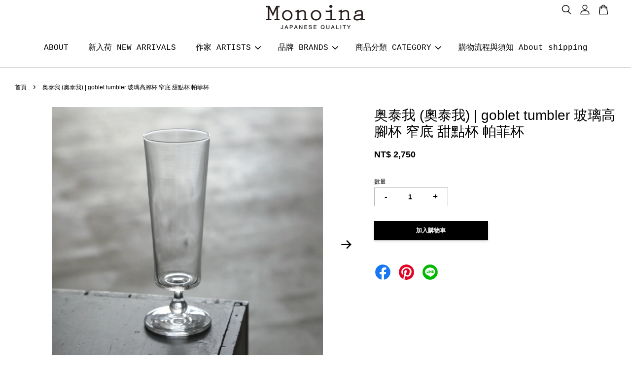

--- FILE ---
content_type: text/html; charset=UTF-8
request_url: https://www.monoina.com/products/taigaokuex22
body_size: 58898
content:
<!doctype html>
<!--[if lt IE 7]><html class="no-js lt-ie9 lt-ie8 lt-ie7" lang="en"> <![endif]-->
<!--[if IE 7]><html class="no-js lt-ie9 lt-ie8" lang="en"> <![endif]-->
<!--[if IE 8]><html class="no-js lt-ie9" lang="en"> <![endif]-->
<!--[if IE 9 ]><html class="ie9 no-js"> <![endif]-->
<!--[if (gt IE 9)|!(IE)]><!--> <html class="no-js"> <!--<![endif]-->
<head>

  <!-- Basic page needs ================================================== -->
  <meta charset="utf-8">
  <meta http-equiv="X-UA-Compatible" content="IE=edge,chrome=1">

  
  <link rel="icon" href="https://cdn.store-assets.com/s/857459/f/10161604.png" />
  

  <!-- Title and description ================================================== -->
  <title>
  奥泰我 (奧泰我) | goblet tumbler 玻璃高腳杯 窄底 甜點杯 帕菲杯 &ndash; Monoina
  </title>

  
  <meta name="description" content="尺寸 :
口徑約 6.5 cm / 高約 15.5 cm / 滿水容量約 350 ml
（手工測量 偶有誤差）

作家 : 奥泰我（奧泰我）Taiga Oku 香川縣高松市
微波爐 : x / 瓦斯爐 : x / 電磁爐 : x / 烤箱 : x / 洗碗機 : x

- 玻璃作品為非耐熱玻璃，也請避免讓作品處於急冷急熱狀態。
- 手工吹製玻璃作品有氣泡與水波紋等為正常現象。
- 手工吹製玻璃每件尺寸會有些微差異。
- 底部可能會有看起來像是擦痕的白線，為製造過程中產生之正常狀況非瑕疵。
">
  

  <!-- Social meta ================================================== -->
  

  <meta property="og:type" content="product">
  <meta property="og:title" content="奥泰我 (奧泰我) | goblet tumbler 玻璃高腳杯 窄底 甜點杯 帕菲杯">
  <meta property="og:url" content="https://www.monoina.com/products/taigaokuex22">
  
  <meta property="og:image" content="https://cdn.store-assets.com/s/857459/i/49571491.jpeg">
  <meta property="og:image:secure_url" content="https://cdn.store-assets.com/s/857459/i/49571491.jpeg">
  
  <meta property="og:image" content="https://cdn.store-assets.com/s/857459/i/49556629.jpeg">
  <meta property="og:image:secure_url" content="https://cdn.store-assets.com/s/857459/i/49556629.jpeg">
  
  <meta property="og:image" content="https://cdn.store-assets.com/s/857459/i/49556648.jpeg">
  <meta property="og:image:secure_url" content="https://cdn.store-assets.com/s/857459/i/49556648.jpeg">
  
  <meta property="og:price:amount" content="2750">
  <meta property="og:price:currency" content="TWD">


<meta property="og:description" content="尺寸 :
口徑約 6.5 cm / 高約 15.5 cm / 滿水容量約 350 ml
（手工測量 偶有誤差）

作家 : 奥泰我（奧泰我）Taiga Oku 香川縣高松市
微波爐 : x / 瓦斯爐 : x / 電磁爐 : x / 烤箱 : x / 洗碗機 : x

- 玻璃作品為非耐熱玻璃，也請避免讓作品處於急冷急熱狀態。
- 手工吹製玻璃作品有氣泡與水波紋等為正常現象。
- 手工吹製玻璃每件尺寸會有些微差異。
- 底部可能會有看起來像是擦痕的白線，為製造過程中產生之正常狀況非瑕疵。
">
<meta property="og:site_name" content="Monoina">



  <meta name="twitter:card" content="summary">




  <meta name="twitter:title" content="奥泰我 (奧泰我) | goblet tumbler 玻璃高腳杯 窄底 甜點杯 帕菲杯">
  <meta name="twitter:description" content="尺寸 :口徑約 6.5 cm / 高約 15.5 cm / 滿水容量約 350 ml（手工測量 偶有誤差）作家 : 奥泰我（奧泰我）香川縣高松市微波爐 :&amp;nbsp;x / 瓦斯爐 :&amp;nbsp;x / 電磁爐 :&amp;nbsp;x / 烤箱 :&amp;nbsp;x / 洗碗機 :&amp;nbsp;x- 玻璃作品為非耐熱玻璃，也請避免讓作品處於急冷急熱狀態。- 手工吹製玻璃作品有氣泡與水波紋等為正常現象。- 手工">
  <meta name="twitter:image" content="">
  <meta name="twitter:image:width" content="480">
  <meta name="twitter:image:height" content="480">




  <!-- Helpers ================================================== -->
  <link rel="canonical" href="https://www.monoina.com/products/taigaokuex22">
  <meta name="viewport" content="width=device-width, initial-scale=1.0, minimum-scale=1.0, maximum-scale=3.0">
  <meta name="theme-color" content="">

  <!-- CSS ================================================== -->
  <link href="https://store-themes.easystore.co/857459/themes/2877/assets/timber.css?v2?t=1769018458" rel="stylesheet" type="text/css" media="screen" />
  <link href="https://store-themes.easystore.co/857459/themes/2877/assets/theme.css?v2?t=1769018458" rel="stylesheet" type="text/css" media="screen" />

  



<link href="https://fonts.googleapis.com/css?family=Rajdhani:400,600&display=swap" rel="stylesheet">


  <script src="//ajax.googleapis.com/ajax/libs/jquery/1.11.0/jquery.min.js" type="text/javascript" ></script>
  <!-- Header hook for plugins ================================================== -->
  
<!-- ScriptTags -->
<script>window.__st={'p': 'product', 'cid': ''};</script><script src='/assets/events.js'></script><script>(function(){function asyncLoad(){var urls=['/assets/traffic.js?v=1','https://apps.easystore.co/instagram-feed/script.js?shop=monoina.easy.co&t=1733342239'];for(var i=0;i<urls.length;i++){var s=document.createElement('script');s.type='text/javascript';s.async=true;s.src=urls[i];var x=document.getElementsByTagName('script')[0];x.parentNode.insertBefore(s, x);}}window.attachEvent ? window.attachEvent('onload', asyncLoad) : window.addEventListener('load', asyncLoad, false);})();</script>
<!-- /ScriptTags -->


  
<!--[if lt IE 9]>
<script src="//cdnjs.cloudflare.com/ajax/libs/html5shiv/3.7.2/html5shiv.min.js" type="text/javascript" ></script>
<script src="https://store-themes.easystore.co/857459/themes/2877/assets/respond.min.js?t=1769018458" type="text/javascript" ></script>
<link href="https://store-themes.easystore.co/857459/themes/2877/assets/respond-proxy.html" id="respond-proxy" rel="respond-proxy" />
<link href="//www.monoina.com/search?q=602b433439b0d42877a3202d563454cb" id="respond-redirect" rel="respond-redirect" />
<script src="//www.monoina.com/search?q=602b433439b0d42877a3202d563454cb" type="text/javascript"></script>
<![endif]-->



  <script src="https://store-themes.easystore.co/857459/themes/2877/assets/modernizr.min.js?t=1769018458" type="text/javascript" ></script>

  
  
  <script>
  (function(i,s,o,g,r,a,m){i['GoogleAnalyticsObject']=r;i[r]=i[r]||function(){
  (i[r].q=i[r].q||[]).push(arguments)},i[r].l=1*new Date();a=s.createElement(o),
  m=s.getElementsByTagName(o)[0];a.async=1;a.src=g;m.parentNode.insertBefore(a,m)
  })(window,document,'script','https://www.google-analytics.com/analytics.js','ga');

  ga('create', '', 'auto','myTracker');
  ga('myTracker.send', 'pageview');

  </script>
  
<!-- Snippet:global/head: Instagram Feed -->
<link rel="stylesheet" href="https://apps.easystore.co/assets/css/instagram-feed/insta-feed-style.css?v3">
<!-- /Snippet -->

</head>

<body id="------------------------goblet-tumbler-------------------------------------------" class="template-product  has-sticky-btm-bar" >

  <ul id="MobileNav" class="mobile-nav">
  
  <li class="mobile-nav_icon-x">
    
      




  	
  	<span class="MobileNavTrigger icon icon-x"></span>
  </li>
  
  
  <li class="mobile-nav__link" aria-haspopup="true">
    
    <a href="/pages/about-us" >
      ABOUT
    </a>
    
  </li>
  
  
  <li class="mobile-nav__link" aria-haspopup="true">
    
    <a href="/collections/new-arrivals" >
      新入荷 NEW ARRIVALS
    </a>
    
  </li>
  
  
  <li class="mobile-nav__link" aria-haspopup="true">
    
    
    <a href="/collections/aritists" class="mobile-nav__parent-link">
      作家 ARTISTS
    </a>
    <span class="mobile-nav__sublist-trigger">
      <span class="icon-fallback-text mobile-nav__sublist-expand">
  <span class="icon icon-plus" aria-hidden="true"></span>
  <span class="fallback-text">+</span>
</span>
<span class="icon-fallback-text mobile-nav__sublist-contract">
  <span class="icon icon-minus" aria-hidden="true"></span>
  <span class="fallback-text">-</span>
</span>

    </span>
    <ul class="mobile-nav__sublist">
      
      
      <li class="mobile-nav__sublist-link" aria-haspopup="true">
        
        
        <a href="/collections/ceramic" class="mobile-nav__parent-link">
          陶 Ceramic
        </a>
        <span class="mobile-nav__sublist-trigger"><span class="icon-fallback-text mobile-nav__sublist-expand">
  <span class="icon icon-plus" aria-hidden="true"></span>
  <span class="fallback-text">+</span>
</span>
<span class="icon-fallback-text mobile-nav__sublist-contract">
  <span class="icon icon-minus" aria-hidden="true"></span>
  <span class="fallback-text">-</span>
</span>
</span>
        <ul class="mobile-nav__sublist"> 
          
          
          <li class="mobile-nav__sublist-link" aria-haspopup="true">
            
            <a href="/collections/ai-torii" >
              鳥居 あい Ai Torii
            </a>
            
          </li>
          
          
          <li class="mobile-nav__sublist-link" aria-haspopup="true">
            
            <a href="/collections/akari-karugane" >
              故金あかり Akari Karugane
            </a>
            
          </li>
          
          
          <li class="mobile-nav__sublist-link" aria-haspopup="true">
            
            <a href="/collections/akiko-yanagawa" >
              栁川晶子 Akiko Yanagawa
            </a>
            
          </li>
          
          
          <li class="mobile-nav__sublist-link" aria-haspopup="true">
            
            <a href="/collections/aoi-watanabe" >
              渡邊 葵 Aoi Watanabe
            </a>
            
          </li>
          
          
          <li class="mobile-nav__sublist-link" aria-haspopup="true">
            
            <a href="/collections/atsu-hirokawa" >
              廣川 温 Atsu Hirokawa
            </a>
            
          </li>
          
          
          <li class="mobile-nav__sublist-link" aria-haspopup="true">
            
            <a href="/collections/aya-tokushima" >
              徳島あや Aya Tokushima
            </a>
            
          </li>
          
          
          <li class="mobile-nav__sublist-link" aria-haspopup="true">
            
            <a href="/collections/aya-ogawa" >
              小川綾 Aya Ogawa
            </a>
            
          </li>
          
          
          <li class="mobile-nav__sublist-link" aria-haspopup="true">
            
            <a href="/collections/azumi-aoyagi" >
              青柳あづみ Azumi Aoyagi
            </a>
            
          </li>
          
          
          <li class="mobile-nav__sublist-link" aria-haspopup="true">
            
            <a href="/collections/ceramic-art-studio-okumura" >
              奥村陶房 Ceramic Art Studio Okumura（奥村紳介）
            </a>
            
          </li>
          
          
          <li class="mobile-nav__sublist-link" aria-haspopup="true">
            
            <a href="/collections/cocochiya" >
              ココチ舎 Cocochiya（市野雅利）
            </a>
            
          </li>
          
          
          <li class="mobile-nav__sublist-link" aria-haspopup="true">
            
            <a href="/collections/etsuji-noguchi" >
              野口悦士 Etsuji Noguchi
            </a>
            
          </li>
          
          
          <li class="mobile-nav__sublist-link" aria-haspopup="true">
            
            <a href="/collections/haruka-sugiyama" >
              杉山 悠 Haruka Sugiyama
            </a>
            
          </li>
          
          
          <li class="mobile-nav__sublist-link" aria-haspopup="true">
            
            <a href="/collections/hiroaki-okada" >
              岡田浩明 Hiroaki Okada
            </a>
            
          </li>
          
          
          <li class="mobile-nav__sublist-link" aria-haspopup="true">
            
            <a href="/collections/hiromi-suzuki" >
              鈴木宏美 Hiromi Suzuki
            </a>
            
          </li>
          
          
          <li class="mobile-nav__sublist-link" aria-haspopup="true">
            
            <a href="/collections/hiroshi-goseki" >
              後関裕士 Hiroshi Goseki
            </a>
            
          </li>
          
          
          <li class="mobile-nav__sublist-link" aria-haspopup="true">
            
            <a href="/collections/hiroshi-hanzawa" >
              榛澤 宏 Hiroshi Hanzawa
            </a>
            
          </li>
          
          
          <li class="mobile-nav__sublist-link" aria-haspopup="true">
            
            <a href="/collections/hiroyuki-sakurai" >
              桜井寛之 Hiroyuki Sakurai
            </a>
            
          </li>
          
          
          <li class="mobile-nav__sublist-link" aria-haspopup="true">
            
            <a href="/collections/ichiro-mori" >
              森 一朗 Ichiro Mori
            </a>
            
          </li>
          
          
          <li class="mobile-nav__sublist-link" aria-haspopup="true">
            
            <a href="/collections/izumi-sakai" >
              酒井 泉 Izumi Sakai
            </a>
            
          </li>
          
          
          <li class="mobile-nav__sublist-link" aria-haspopup="true">
            
            <a href="/collections/joken-takeshita" >
              竹下恕軒 Joken Takeshita
            </a>
            
          </li>
          
          
          <li class="mobile-nav__sublist-link" aria-haspopup="true">
            
            <a href="/collections/junri-hamada" >
              浜田純理 Junri Hamada
            </a>
            
          </li>
          
          
          <li class="mobile-nav__sublist-link" aria-haspopup="true">
            
            <a href="/collections/kamokobo" >
              鴨工房 Kamokobo（鴨瑞久）
            </a>
            
          </li>
          
          
          <li class="mobile-nav__sublist-link" aria-haspopup="true">
            
            <a href="/collections/kaneaki-sakai-pottery" >
              金秋酒井製陶所 KANEAKI SAKAI POTTERY
            </a>
            
          </li>
          
          
          <li class="mobile-nav__sublist-link" aria-haspopup="true">
            
            <a href="/collections/kaoru-sakurai" >
              櫻井 薫 Kaoru Sakurai
            </a>
            
          </li>
          
          
          <li class="mobile-nav__sublist-link" aria-haspopup="true">
            
            <a href="/collections/kei-kawachi" >
              河内 啓 Kei Kawachi
            </a>
            
          </li>
          
          
          <li class="mobile-nav__sublist-link" aria-haspopup="true">
            
            <a href="/collections/keiji-tanaka" >
              田中敬史 Keiji Tanaka
            </a>
            
          </li>
          
          
          <li class="mobile-nav__sublist-link" aria-haspopup="true">
            
            <a href="/collections/keiko-nakamura" >
              中村恵子 Keiko Nakamura
            </a>
            
          </li>
          
          
          <li class="mobile-nav__sublist-link" aria-haspopup="true">
            
            <a href="/collections/keita-ichikawa" >
              市川恵大 Keita Ichikawa
            </a>
            
          </li>
          
          
          <li class="mobile-nav__sublist-link" aria-haspopup="true">
            
            <a href="/collections/kenta-nakazato" >
              中里健太 Kenta Nakazato
            </a>
            
          </li>
          
          
          <li class="mobile-nav__sublist-link" aria-haspopup="true">
            
            <a href="/collections/keiko-jishage" >
              寺社下景子 Kyoko Jishage
            </a>
            
          </li>
          
          
          <li class="mobile-nav__sublist-link" aria-haspopup="true">
            
            <a href="/collections/naoto-tanii" >
              谷井直人 Naoto Tanii
            </a>
            
          </li>
          
          
          <li class="mobile-nav__sublist-link" aria-haspopup="true">
            
            <a href="/collections/nerikomico" >
              Nerikomico
            </a>
            
          </li>
          
          
          <li class="mobile-nav__sublist-link" aria-haspopup="true">
            
            <a href="/collections/nobuhito-nakaoka" >
              仲岡信人 Nobuhito Nakaoka
            </a>
            
          </li>
          
          
          <li class="mobile-nav__sublist-link" aria-haspopup="true">
            
            <a href="/collections/nobuko-konno" >
              紺野乃芙子 Nobuko Konno
            </a>
            
          </li>
          
          
          <li class="mobile-nav__sublist-link" aria-haspopup="true">
            
            <a href="/collections/nobuyuki-hagiwara" >
              萩原将之 Nobuyuki Hagiwara
            </a>
            
          </li>
          
          
          <li class="mobile-nav__sublist-link" aria-haspopup="true">
            
            <a href="/collections/mahito-kudo" >
              工藤真人 Mahito Kudo
            </a>
            
          </li>
          
          
          <li class="mobile-nav__sublist-link" aria-haspopup="true">
            
            <a href="/collections/masato-yamawaki" >
              山脇將人 Masato Yamawaki
            </a>
            
          </li>
          
          
          <li class="mobile-nav__sublist-link" aria-haspopup="true">
            
            <a href="/collections/mooney-tomomi" >
              ムーニーともみ MOONEY TOMOMI
            </a>
            
          </li>
          
          
          <li class="mobile-nav__sublist-link" aria-haspopup="true">
            
            <a href="/collections/mutsumi-ohash" >
              大橋 睦 Mutsumi Ohashi（陶房窯八）
            </a>
            
          </li>
          
          
          <li class="mobile-nav__sublist-link" aria-haspopup="true">
            
            <a href="/collections/rumiko-iso" >
              磯 ルミ子 Rumiko Iso
            </a>
            
          </li>
          
          
          <li class="mobile-nav__sublist-link" aria-haspopup="true">
            
            <a href="/collections/saori-yoneya-1" >
              米屋沙麻里 Saori Yoneya（saasa工房）
            </a>
            
          </li>
          
          
          <li class="mobile-nav__sublist-link" aria-haspopup="true">
            
            <a href="/collections/shota-miyashita" >
              宮下将太 Shota Miyashita
            </a>
            
          </li>
          
          
          <li class="mobile-nav__sublist-link" aria-haspopup="true">
            
            <a href="/collections/shikamaru-takeshita" >
              竹下鹿丸 Shikamaru Takeshita
            </a>
            
          </li>
          
          
          <li class="mobile-nav__sublist-link" aria-haspopup="true">
            
            <a href="/collections/shizuko-hasuo" >
              蓮尾寧子 Shizuko Hasuo
            </a>
            
          </li>
          
          
          <li class="mobile-nav__sublist-link" aria-haspopup="true">
            
            <a href="/collections/shingo-umano" >
              馬野真吾 Shingo Umano
            </a>
            
          </li>
          
          
          <li class="mobile-nav__sublist-link" aria-haspopup="true">
            
            <a href="/collections/tadahiro-nakanishi" >
              中西忠博 Tadahiro Nakanishi
            </a>
            
          </li>
          
          
          <li class="mobile-nav__sublist-link" aria-haspopup="true">
            
            <a href="/collections/taichiro-seki" >
              関 太一郎 Taichiro Seki
            </a>
            
          </li>
          
          
          <li class="mobile-nav__sublist-link" aria-haspopup="true">
            
            <a href="/collections/takeryo-kawaguchi" >
              川口武亮 Takeryo Kawaguchi
            </a>
            
          </li>
          
          
          <li class="mobile-nav__sublist-link" aria-haspopup="true">
            
            <a href="/collections/takumi-miyazaki" >
              宮崎 匠 Takumi Miyazaki
            </a>
            
          </li>
          
          
          <li class="mobile-nav__sublist-link" aria-haspopup="true">
            
            <a href="/collections/takuya-kanamoto" >
              金本卓也 Takuya Kanamoto
            </a>
            
          </li>
          
          
          <li class="mobile-nav__sublist-link" aria-haspopup="true">
            
            <a href="/collections/takuya-ohara" >
              大原拓也 Takuya Ohara
            </a>
            
          </li>
          
          
          <li class="mobile-nav__sublist-link" aria-haspopup="true">
            
            <a href="/collections/tomoyasu-nakajima" >
              中島智靖 Tomoyasu Nakajima
            </a>
            
          </li>
          
          
          <li class="mobile-nav__sublist-link" aria-haspopup="true">
            
            <a href="/collections/toushi-yachimun" >
              土工房陶糸 Toushi Yachimun （糸数裕樹）
            </a>
            
          </li>
          
          
          <li class="mobile-nav__sublist-link" aria-haspopup="true">
            
            <a href="/collections/toru-kikuchi" >
              菊地 亨 Toru Kikuchi
            </a>
            
          </li>
          
          
          <li class="mobile-nav__sublist-link" aria-haspopup="true">
            
            <a href="/collections/tsubura-kagami" >
               加賀美 円 Tsubura Kagami
            </a>
            
          </li>
          
          
          <li class="mobile-nav__sublist-link" aria-haspopup="true">
            
            <a href="/collections/tsutomu-takeshita" >
              竹下 努 Tsutomu Takeshita
            </a>
            
          </li>
          
          
          <li class="mobile-nav__sublist-link" aria-haspopup="true">
            
            <a href="/collections/yasushi-ichioka" >
              市岡 泰 Yasushi Ichioka
            </a>
            
          </li>
          
          
          <li class="mobile-nav__sublist-link" aria-haspopup="true">
            
            <a href="/collections/yoko-onda" >
              恩田陽子 Yoko Onda
            </a>
            
          </li>
          
          
          <li class="mobile-nav__sublist-link" aria-haspopup="true">
            
            <a href="/collections/yosuke-ono" >
              小野陽介 Yosuke Ono
            </a>
            
          </li>
          
          
          <li class="mobile-nav__sublist-link" aria-haspopup="true">
            
            <a href="/collections/yusuke-wakasa" >
              若狹祐介 Yusuke Wakasa
            </a>
            
          </li>
          
          
          <li class="mobile-nav__sublist-link" aria-haspopup="true">
            
            <a href="/collections/yuta-tsukamoto" >
              塚本友太 Yuta Tsukamoto
            </a>
            
          </li>
          
        </ul>
        
      </li>
      
      
      <li class="mobile-nav__sublist-link" aria-haspopup="true">
        
        
        <a href="/collections/glass" class="mobile-nav__parent-link">
          玻璃 Glass
        </a>
        <span class="mobile-nav__sublist-trigger"><span class="icon-fallback-text mobile-nav__sublist-expand">
  <span class="icon icon-plus" aria-hidden="true"></span>
  <span class="fallback-text">+</span>
</span>
<span class="icon-fallback-text mobile-nav__sublist-contract">
  <span class="icon icon-minus" aria-hidden="true"></span>
  <span class="fallback-text">-</span>
</span>
</span>
        <ul class="mobile-nav__sublist"> 
          
          
          <li class="mobile-nav__sublist-link" aria-haspopup="true">
            
            <a href="/collections/daisaku-hashimura" >
              橋村大作 Daisaku Hashimura
            </a>
            
          </li>
          
          
          <li class="mobile-nav__sublist-link" aria-haspopup="true">
            
            <a href="/collections/glass-studio-gengensha" >
              ガラス工房玄々舎 Glass Studio Gengensha
            </a>
            
          </li>
          
          
          <li class="mobile-nav__sublist-link" aria-haspopup="true">
            
            <a href="/collections/minako-aiba" >
              饗庭三七子 MINAKO AIBA
            </a>
            
          </li>
          
          
          <li class="mobile-nav__sublist-link" aria-haspopup="true">
            
            <a href="/collections/nomichi-hashimura" >
              橋村野美知 Nomichi Hashimura
            </a>
            
          </li>
          
          
          <li class="mobile-nav__sublist-link" aria-haspopup="true">
            
            <a href="/collections/ota-glass-lab" >
              オオタ硝子研究室 Ota Glass Lab（太田良子）
            </a>
            
          </li>
          
          
          <li class="mobile-nav__sublist-link" aria-haspopup="true">
            
            <a href="/collections/torimoto-glass-studio" >
              とりもと硝子店 鳥本硝子店 Torimoto Glass Studio
            </a>
            
          </li>
          
          
          <li class="mobile-nav__sublist-link" aria-haspopup="true">
            
            <a href="/collections/taiga-oku" >
              奥 泰我 Taiga Oku
            </a>
            
          </li>
          
          
          <li class="mobile-nav__sublist-link" aria-haspopup="true">
            
            <a href="/collections/yoshika-ohmura" >
              大村淑華 Yoshika Ohmura
            </a>
            
          </li>
          
        </ul>
        
      </li>
      
      
      <li class="mobile-nav__sublist-link" aria-haspopup="true">
        
        
        <a href="/collections/wood" class="mobile-nav__parent-link">
          木 Wood
        </a>
        <span class="mobile-nav__sublist-trigger"><span class="icon-fallback-text mobile-nav__sublist-expand">
  <span class="icon icon-plus" aria-hidden="true"></span>
  <span class="fallback-text">+</span>
</span>
<span class="icon-fallback-text mobile-nav__sublist-contract">
  <span class="icon icon-minus" aria-hidden="true"></span>
  <span class="fallback-text">-</span>
</span>
</span>
        <ul class="mobile-nav__sublist"> 
          
          
          <li class="mobile-nav__sublist-link" aria-haspopup="true">
            
            <a href="/collections/canaria-wood-works" >
              Canaria Wood Works 有光猛
            </a>
            
          </li>
          
          
          <li class="mobile-nav__sublist-link" aria-haspopup="true">
            
            <a href="/collections/utuwamaruki" >
              うつわの店 まるき utuwamaruki
            </a>
            
          </li>
          
          
          <li class="mobile-nav__sublist-link" aria-haspopup="true">
            
            <a href="/collections/yuki-ando" >
              安藤由紀  Yuki Ando
            </a>
            
          </li>
          
          
          <li class="mobile-nav__sublist-link" aria-haspopup="true">
            
            <a href="/collections/yuzo-komada" >
              駒田雄蔵 Yuzo Komada
            </a>
            
          </li>
          
        </ul>
        
      </li>
      
      
      <li class="mobile-nav__sublist-link" aria-haspopup="true">
        
        
        <a href="/collections/metal" class="mobile-nav__parent-link">
          金工 Metal
        </a>
        <span class="mobile-nav__sublist-trigger"><span class="icon-fallback-text mobile-nav__sublist-expand">
  <span class="icon icon-plus" aria-hidden="true"></span>
  <span class="fallback-text">+</span>
</span>
<span class="icon-fallback-text mobile-nav__sublist-contract">
  <span class="icon icon-minus" aria-hidden="true"></span>
  <span class="fallback-text">-</span>
</span>
</span>
        <ul class="mobile-nav__sublist"> 
          
          
          <li class="mobile-nav__sublist-link" aria-haspopup="true">
            
            <a href="/collections/yuichi-takemata" >
              竹俣勇壱 Yuichi Takemata
            </a>
            
          </li>
          
        </ul>
        
      </li>
      
    </ul>
    
  </li>
  
  
  <li class="mobile-nav__link" aria-haspopup="true">
    
    
    <a href="/collections/brands" class="mobile-nav__parent-link">
      品牌 BRANDS
    </a>
    <span class="mobile-nav__sublist-trigger">
      <span class="icon-fallback-text mobile-nav__sublist-expand">
  <span class="icon icon-plus" aria-hidden="true"></span>
  <span class="fallback-text">+</span>
</span>
<span class="icon-fallback-text mobile-nav__sublist-contract">
  <span class="icon icon-minus" aria-hidden="true"></span>
  <span class="fallback-text">-</span>
</span>

    </span>
    <ul class="mobile-nav__sublist">
      
      
      <li class="mobile-nav__sublist-link" aria-haspopup="true">
        
        <a href="/collections/doraku" >
          土楽 Doraku
        </a>
        
      </li>
      
      
      <li class="mobile-nav__sublist-link" aria-haspopup="true">
        
        <a href="/collections/honma-kazuo-shoten" >
          本間数勇商店 Honma Kazuo Shoten
        </a>
        
      </li>
      
      
      <li class="mobile-nav__sublist-link" aria-haspopup="true">
        
        <a href="/collections/hyouzangama" >
          兵山窯 Hyouzangama
        </a>
        
      </li>
      
      
      <li class="mobile-nav__sublist-link" aria-haspopup="true">
        
        <a href="/collections/kamasada" >
          釜定 Kamasada 南部鐵器
        </a>
        
      </li>
      
      
      <li class="mobile-nav__sublist-link" aria-haspopup="true">
        
        <a href="/collections/kobo-aizawa" >
          工房アイザワ Kobo Aizawa
        </a>
        
      </li>
      
      
      <li class="mobile-nav__sublist-link" aria-haspopup="true">
        
        <a href="/collections/maruasa-porcelain-factory" >
          丸朝製陶所 MARUASA PORCELAIN FACTORY
        </a>
        
      </li>
      
      
      <li class="mobile-nav__sublist-link" aria-haspopup="true">
        
        <a href="/collections/nankei-pottery" >
          南景製陶園 Nankei Pottery
        </a>
        
      </li>
      
      
      <li class="mobile-nav__sublist-link" aria-haspopup="true">
        
        <a href="/collections/onta-yaki" >
          小鹿田燒 Onta-yaki
        </a>
        
      </li>
      
      
      <li class="mobile-nav__sublist-link" aria-haspopup="true">
        
        <a href="/collections/ryuzangama" >
          龍山窯 Ryuzangama
        </a>
        
      </li>
      
      
      <li class="mobile-nav__sublist-link" aria-haspopup="true">
        
        <a href="/collections/sakuzan" >
          作山窯 SAKUZAN
        </a>
        
      </li>
      
      
      <li class="mobile-nav__sublist-link" aria-haspopup="true">
        
        <a href="/collections/shokouzan" >
          松光山 Shokouzan
        </a>
        
      </li>
      
      
      <li class="mobile-nav__sublist-link" aria-haspopup="true">
        
        <a href="/collections/shumpotoen" >
          俊峰陶苑 Shumpotoen
        </a>
        
      </li>
      
      
      <li class="mobile-nav__sublist-link" aria-haspopup="true">
        
        <a href="/collections/sori-yanagi" >
          柳宗理 Sori Yanagi
        </a>
        
      </li>
      
      
      <li class="mobile-nav__sublist-link" aria-haspopup="true">
        
        <a href="/collections/takada-kozo-shoten" >
          高田耕造商店 Takada Kozo Shoten
        </a>
        
      </li>
      
      
      <li class="mobile-nav__sublist-link" aria-haspopup="true">
        
        <a href="/collections/torazawa" >
          山兵虎澤製陶所 Torazawa
        </a>
        
      </li>
      
      
      <li class="mobile-nav__sublist-link" aria-haspopup="true">
        
        <a href="/collections/urushi-kougei-fuji" >
          うるし工芸 藤 UrushiKougei Fuji
        </a>
        
      </li>
      
      
      <li class="mobile-nav__sublist-link" aria-haspopup="true">
        
        <a href="/collections/yamatada-ceramique" >
          山只華陶苑 Yamatada Ceramique
        </a>
        
      </li>
      
      
      <li class="mobile-nav__sublist-link" aria-haspopup="true">
        
        <a href="/collections/kontex" >
          KONTEX 日本今治毛巾
        </a>
        
      </li>
      
    </ul>
    
  </li>
  
  
  <li class="mobile-nav__link" aria-haspopup="true">
    
    
    <a href="/collections/category" class="mobile-nav__parent-link">
      商品分類 CATEGORY
    </a>
    <span class="mobile-nav__sublist-trigger">
      <span class="icon-fallback-text mobile-nav__sublist-expand">
  <span class="icon icon-plus" aria-hidden="true"></span>
  <span class="fallback-text">+</span>
</span>
<span class="icon-fallback-text mobile-nav__sublist-contract">
  <span class="icon icon-minus" aria-hidden="true"></span>
  <span class="fallback-text">-</span>
</span>

    </span>
    <ul class="mobile-nav__sublist">
      
      
      <li class="mobile-nav__sublist-link" aria-haspopup="true">
        
        
        <a href="/collections/type" class="mobile-nav__parent-link">
          類別 Type
        </a>
        <span class="mobile-nav__sublist-trigger"><span class="icon-fallback-text mobile-nav__sublist-expand">
  <span class="icon icon-plus" aria-hidden="true"></span>
  <span class="fallback-text">+</span>
</span>
<span class="icon-fallback-text mobile-nav__sublist-contract">
  <span class="icon icon-minus" aria-hidden="true"></span>
  <span class="fallback-text">-</span>
</span>
</span>
        <ul class="mobile-nav__sublist"> 
          
          
          <li class="mobile-nav__sublist-link" aria-haspopup="true">
            
            <a href="/collections/cups" >
              杯 Cup
            </a>
            
          </li>
          
          
          <li class="mobile-nav__sublist-link" aria-haspopup="true">
            
            <a href="/collections/plate" >
              盤 Plate
            </a>
            
          </li>
          
          
          <li class="mobile-nav__sublist-link" aria-haspopup="true">
            
            <a href="/collections/bowl" >
              碗缽 Bowl
            </a>
            
          </li>
          
          
          <li class="mobile-nav__sublist-link" aria-haspopup="true">
            
            <a href="/collections/teaware" >
              茶器 Teaware
            </a>
            
          </li>
          
          
          <li class="mobile-nav__sublist-link" aria-haspopup="true">
            
            <a href="/collections/vase" >
              花器 Vase
            </a>
            
          </li>
          
          
          <li class="mobile-nav__sublist-link" aria-haspopup="true">
            
            <a href="/collections/sakeware" >
              酒器 Sakeware
            </a>
            
          </li>
          
          
          <li class="mobile-nav__sublist-link" aria-haspopup="true">
            
            <a href="/collections/pitcher-coffee-pot-and-dripper" >
              水瓶 / 咖啡壺組 Pitcher / Coffee Pot and Dripper
            </a>
            
          </li>
          
          
          <li class="mobile-nav__sublist-link" aria-haspopup="true">
            
            <a href="/collections/tableware-chopstick-rest" >
              餐具 / 筷架 Tableware / Chopstick Rest
            </a>
            
          </li>
          
          
          <li class="mobile-nav__sublist-link" aria-haspopup="true">
            
            <a href="/collections/kitchen-tools" >
              廚房道具 Kitchen Tools
            </a>
            
          </li>
          
          
          <li class="mobile-nav__sublist-link" aria-haspopup="true">
            
            <a href="/collections/pot-bakeware" >
              鍋 / 烤盤 Pot / Bakeware
            </a>
            
          </li>
          
          
          <li class="mobile-nav__sublist-link" aria-haspopup="true">
            
            <a href="/collections/plant-pot" >
              植木鉢 / 盆栽鉢 Plant Pot
            </a>
            
          </li>
          
          
          <li class="mobile-nav__sublist-link" aria-haspopup="true">
            
            <a href="/collections/windbell" >
              風鈴 Windbell
            </a>
            
          </li>
          
          
          <li class="mobile-nav__sublist-link" aria-haspopup="true">
            
            <a href="/collections/accessory-object" >
              飾品 / 擺飾 Accessory / Object
            </a>
            
          </li>
          
          
          <li class="mobile-nav__sublist-link" aria-haspopup="true">
            
            <a href="/collections/towel" >
              毛巾織品 Towel
            </a>
            
          </li>
          
        </ul>
        
      </li>
      
      
      <li class="mobile-nav__sublist-link" aria-haspopup="true">
        
        
        <a href="/collections/material" class="mobile-nav__parent-link">
          材質 Material
        </a>
        <span class="mobile-nav__sublist-trigger"><span class="icon-fallback-text mobile-nav__sublist-expand">
  <span class="icon icon-plus" aria-hidden="true"></span>
  <span class="fallback-text">+</span>
</span>
<span class="icon-fallback-text mobile-nav__sublist-contract">
  <span class="icon icon-minus" aria-hidden="true"></span>
  <span class="fallback-text">-</span>
</span>
</span>
        <ul class="mobile-nav__sublist"> 
          
          
          <li class="mobile-nav__sublist-link" aria-haspopup="true">
            
            <a href="/collections/ceramic-1" >
              陶 Ceramic
            </a>
            
          </li>
          
          
          <li class="mobile-nav__sublist-link" aria-haspopup="true">
            
            <a href="/collections/porcelain-1" >
              瓷 Porcelain
            </a>
            
          </li>
          
          
          <li class="mobile-nav__sublist-link" aria-haspopup="true">
            
            <a href="/collections/wood-1" >
              木 Wood
            </a>
            
          </li>
          
          
          <li class="mobile-nav__sublist-link" aria-haspopup="true">
            
            <a href="/collections/glass-1" >
              玻璃 Glass
            </a>
            
          </li>
          
          
          <li class="mobile-nav__sublist-link" aria-haspopup="true">
            
            <a href="/collections/stainless" >
              不鏽鋼 Stainless / 鐵 Iron
            </a>
            
          </li>
          
          
          <li class="mobile-nav__sublist-link" aria-haspopup="true">
            
            <a href="/collections/others" >
              其他 Others
            </a>
            
          </li>
          
        </ul>
        
      </li>
      
    </ul>
    
  </li>
  
  
  <li class="mobile-nav__link" aria-haspopup="true">
    
    <a href="/pages/refund-policy" >
      購物流程與須知 About shipping
    </a>
    
  </li>
  

  

  
  
  
  <li class="mobile-nav__link">
    <a href="/account/login">登入</a>
  </li>
  
  <li class="mobile-nav__link">
    <a href="/account/register">註冊帳號</a>
  </li>
  
  
  
  
  <li class="mobile-nav__link header-bar__search-wrapper">
    
    <div class="header-bar__module header-bar__search mobile-nav_search">
      
  <form action="/search" method="get" class="header-bar__search-form clearfix" role="search">
    
    <button type="submit" class="btn icon-fallback-text header-bar__search-submit">
      <span class="icon icon-search" aria-hidden="true"></span>
      <span class="fallback-text">搜尋</span>
    </button>
    <input type="search" name="q" value="" aria-label="搜尋" class="header-bar__search-input" placeholder="搜尋" autocomplete="off">
    <div class="dropdown" id="searchDropdown"></div>
    <input type="hidden" name="search_history" id="search_history">
  </form>




<script>
  var _search_history_listings = ""
  if(_search_history_listings != "") localStorage.setItem('searchHistory', JSON.stringify(_search_history_listings));

  function clearAll() {
    localStorage.removeItem('searchHistory');
  
    var customer = "";
    if(customer) {
      // Your logic to clear all data or call an endpoint
      fetch('/account/search_histories', {
          method: 'DELETE',
          headers: {
            "Content-Type": "application/json",
            "X-Requested-With": "XMLHttpRequest"
          },
          body: JSON.stringify({
            _token: "3u9WUcs6nm3a40QNF2W3064CT9HVVSO4LIujaQiU"
          }),
      })
      .then(response => response.json())
    }
  }
  // End - store view history in local storage
  
  // search history dropdown  
  var searchInputs = document.querySelectorAll('input[type=search]');
  
  if(searchInputs.length > 0) {
    
    searchInputs.forEach((searchInput)=>{
    
      searchInput.addEventListener('focus', function() {
        var searchDropdown = searchInput.closest('form').querySelector('#searchDropdown');
        searchDropdown.innerHTML = ''; // Clear existing items
  
        // retrieve data from local storage
        var searchHistoryData = JSON.parse(localStorage.getItem('searchHistory')) || [];
  
        // Convert JSON to string
        var search_history_json = JSON.stringify(searchHistoryData);
  
        // Set the value of the hidden input
        searchInput.closest('form').querySelector("#search_history").value = search_history_json;
  
        // create dropdown items
        var clearAllItem = document.createElement('div');
        clearAllItem.className = 'dropdown-item clear-all';
        clearAllItem.textContent = 'Clear';
        clearAllItem.addEventListener('click', function() {
            clearAll();
            searchDropdown.style.display = 'none';
            searchInput.classList.remove('is-focus');
        });
        searchDropdown.appendChild(clearAllItem);
  
        // create dropdown items
        searchHistoryData.forEach(function(item) {
          var dropdownItem = document.createElement('div');
          dropdownItem.className = 'dropdown-item';
          dropdownItem.textContent = item.term;
          dropdownItem.addEventListener('click', function() {
            searchInput.value = item.term;
            searchDropdown.style.display = 'none';
          });
          searchDropdown.appendChild(dropdownItem);
        });
  
        if(searchHistoryData.length > 0){
          // display the dropdown
          searchInput.classList.add('is-focus');
          document.body.classList.add('search-input-focus');
          searchDropdown.style.display = 'block';
        }
      });
  
      searchInput.addEventListener("focusout", (event) => {
        var searchDropdown = searchInput.closest('form').querySelector('#searchDropdown');
        searchInput.classList.remove('is-focus');
        searchDropdown.classList.add('transparent');
        setTimeout(()=>{
          searchDropdown.style.display = 'none';
          searchDropdown.classList.remove('transparent');
          document.body.classList.remove('search-input-focus');
        }, 400);
      });
    })
  }
  // End - search history dropdown
</script>
    </div>
    
  </li>
  
  
</ul>
<div id="MobileNavOutside" class="mobile-nav-outside"></div>


<div id="PageContainer" class="page-container">
  
<!-- Snippet:global/body_start: Console Extension -->
<div id='es_console' style='display: none;'>857459</div>
<!-- /Snippet -->

  
    <style>
  .search-modal__form{
    position: relative;
  }
  
  .dropdown-wrapper {
    position: relative;
  }
  
  .dropdown-wrapper:hover .dropdown {
    display: block;
  }
  
  .header-icon-nav .dropdown {
    left: -80px;
  }
  
  .dropdown {
    display: none;
    position: absolute;
    top: 100%;
    left: 0px;
    width: 100%;
    padding: 8px;
    background-color: #fff;
    z-index: 1000;
    border-radius: 5px;
    border: 1px solid rgba(var(--color-foreground), 1);
    border-top: none;
    overflow-x: hidden;
    overflow-y: auto;
    max-height: 350px;
    min-width: 150px;
    box-shadow: 0 0 5px rgba(0,0,0,0.1);
  }
    
  .dropdown a{
    text-decoration: none;
    color: #000 !important;
  }
  
  .dropdown-item {
    padding: 0.4rem 2rem;
    cursor: pointer;
    line-height: 1.4;
    overflow: hidden;
    text-overflow: ellipsis;
    white-space: nowrap;
  }
  
  .dropdown-item:hover{
    background-color: #f3f3f3;
  }
  
  .search__input.is-focus{
    border-radius: 15px;
    border-bottom-left-radius: 0;
    border-bottom-right-radius: 0;
    border: 1px solid rgba(var(--color-foreground), 1);
    border-bottom: none;
    box-shadow: none;
  }
  
  .clear-all {
    text-align: right;
    padding: 0 2rem 0.2rem;
    line-height: 1;
    font-size: 70%;
    margin-bottom: -2px;
  }
  
  .clear-all:hover{
    background-color: #fff;
  }
  
  .referral-notification {
    position: absolute;
    top: 100%;
    right: -12px;
    background: white;
    border: 1px solid #e0e0e0;
    border-radius: 8px;
    box-shadow: 0 4px 12px rgba(0, 0, 0, 0.15);
    width: 280px;
    z-index: 1000;
    padding: 16px;
    margin-top: 8px;
    font-size: 14px;
    line-height: 1.4;
  }
  
  .referral-notification::before {
    content: '';
    position: absolute;
    top: -8px;
    right: 20px;
    width: 0;
    height: 0;
    border-left: 8px solid transparent;
    border-right: 8px solid transparent;
    border-bottom: 8px solid white;
  }
  
  .referral-notification::after {
    content: '';
    position: absolute;
    top: -9px;
    right: 20px;
    width: 0;
    height: 0;
    border-left: 8px solid transparent;
    border-right: 8px solid transparent;
    border-bottom: 8px solid #e0e0e0;
  }
  
  .referral-notification h4 {
    margin: 0 0 8px 0;
    color: #2196F3;
    font-size: 16px;
    font-weight: 600;
  }
  
  .referral-notification p {
    margin: 0 0 12px 0;
    color: #666;
  }
  
  .referral-notification .referral-code {
    background: #f5f5f5;
    padding: 8px;
    border-radius: 4px;
    font-family: monospace;
    font-size: 13px;
    text-align: center;
    margin: 8px 0;
    border: 1px solid #ddd;
  }
  
  .referral-notification .close-btn {
    position: absolute;
    top: 8px;
    right: 8px;
    background: none;
    border: none;
    font-size: 18px;
    color: #999;
    cursor: pointer;
    padding: 0;
    width: 20px;
    height: 20px;
    line-height: 1;
  }
  
  .referral-notification .close-btn:hover {
    color: #333;
  }
  
  .referral-notification .action-btn {
    background: #2196F3;
    color: white;
    border: none;
    padding: 8px 16px;
    border-radius: 4px;
    cursor: pointer;
    font-size: 12px;
    margin-right: 8px;
    margin-top: 8px;
  }
  
  .referral-notification .action-btn:hover {
    background: #1976D2;
  }
  
  .referral-notification .dismiss-btn {
    background: transparent;
    color: #666;
    border: 1px solid #ddd;
    padding: 8px 16px;
    border-radius: 4px;
    cursor: pointer;
    font-size: 12px;
    margin-top: 8px;
  }
  
  .referral-notification .dismiss-btn:hover {
    background: #f5f5f5;
  }
  .referral-modal__dialog {
    transform: translate(-50%, 0);
    transition: transform var(--duration-default) ease, visibility 0s;
    z-index: 10000;
    position: fixed;
    top: 20vh;
    left: 50%;
    width: 100%;
    max-width: 350px;
    box-shadow: 0 4px 12px rgba(0, 0, 0, 0.15);
    border-radius: 12px;
    background-color: #fff;
    color: #000;
    padding: 20px;
    text-align: center;
  }
  .modal-overlay.referral-modal-overlay {
    position: fixed;
    top: 0;
    left: 0;
    width: 100%;
    height: 100%;
    background-color: rgba(0, 0, 0, 0.7);
    z-index: 2001;
    display: block;
    opacity: 1;
    transition: opacity var(--duration-default) ease, visibility 0s;
  }
</style>

<header class="header-bar logo_top-center ">
  <div class="header-bg-wrapper">
    <div class="header-wrapper wrapper">
      

      <div class="logo-header" role="banner">

              
                    <div class="h1 site-header__logo" itemscope itemtype="http://schema.org/Organization">
              
                    
                        
                      	
                          <a href="/" class="logo-wrapper" itemprop="url">
                            <img src="https://cdn.store-assets.com/s/857459/f/7966000.png" alt="Monoina" itemprop="logo">
                          </a>
                        

                    
              
                </div>
              

      </div>

      <div class="header-nav-bar medium-down--hide">
          
<ul class="site-nav" id="AccessibleNav">
  
    
    
      <li >
        <a href="/pages/about-us"  class="site-nav__link">ABOUT</a>
      </li>
    
  
    
    
      <li >
        <a href="/collections/new-arrivals"  class="site-nav__link">新入荷 NEW ARRIVALS</a>
      </li>
    
  
    
    
      
      <li class="site-nav--has-dropdown" aria-haspopup="true">
        <a href="/collections/aritists?limit=48"  class="site-nav__link">
          作家 ARTISTS
          <span class="arrow-icon">
            <svg id="Layer_1" data-name="Layer 1" xmlns="http://www.w3.org/2000/svg" viewBox="0 0 100 100"><title>arrow down</title><path d="M50,78.18A7.35,7.35,0,0,1,44.82,76L3.15,34.36A7.35,7.35,0,1,1,13.55,24L50,60.44,86.45,24a7.35,7.35,0,1,1,10.4,10.4L55.21,76A7.32,7.32,0,0,1,50,78.18Z"/></svg>
          </span>
        </a>
        <ul class="site-nav__dropdown">
          
            
            
              
              <li class="site-nav_has-child">
                <a href="/collections/ceramic?limit=48"  class="site-nav__link">
                  陶 Ceramic
                </a>
                <ul class="site-nav__dropdown_level-3">
                  
                    
                    
                      <li >
                        <a href="/collections/ai-torii"  class="site-nav__link">鳥居 あい Ai Torii</a>
                      </li>
                    
                  
                    
                    
                      <li >
                        <a href="/collections/akari-karugane"  class="site-nav__link">故金あかり Akari Karugane</a>
                      </li>
                    
                  
                    
                    
                      <li >
                        <a href="/collections/akiko-yanagawa"  class="site-nav__link">栁川晶子 Akiko Yanagawa</a>
                      </li>
                    
                  
                    
                    
                      <li >
                        <a href="/collections/aoi-watanabe"  class="site-nav__link">渡邊 葵 Aoi Watanabe</a>
                      </li>
                    
                  
                    
                    
                      <li >
                        <a href="/collections/atsu-hirokawa"  class="site-nav__link">廣川 温 Atsu Hirokawa</a>
                      </li>
                    
                  
                    
                    
                      <li >
                        <a href="/collections/aya-tokushima"  class="site-nav__link">徳島あや Aya Tokushima</a>
                      </li>
                    
                  
                    
                    
                      <li >
                        <a href="/collections/aya-ogawa"  class="site-nav__link">小川綾 Aya Ogawa</a>
                      </li>
                    
                  
                    
                    
                      <li >
                        <a href="/collections/azumi-aoyagi"  class="site-nav__link">青柳あづみ Azumi Aoyagi</a>
                      </li>
                    
                  
                    
                    
                      <li >
                        <a href="/collections/ceramic-art-studio-okumura"  class="site-nav__link">奥村陶房 Ceramic Art Studio Okumura（奥村紳介）</a>
                      </li>
                    
                  
                    
                    
                      <li >
                        <a href="/collections/cocochiya"  class="site-nav__link">ココチ舎 Cocochiya（市野雅利）</a>
                      </li>
                    
                  
                    
                    
                      <li >
                        <a href="/collections/etsuji-noguchi"  class="site-nav__link">野口悦士 Etsuji Noguchi</a>
                      </li>
                    
                  
                    
                    
                      <li >
                        <a href="/collections/haruka-sugiyama"  class="site-nav__link">杉山 悠 Haruka Sugiyama</a>
                      </li>
                    
                  
                    
                    
                      <li >
                        <a href="/collections/hiroaki-okada"  class="site-nav__link">岡田浩明 Hiroaki Okada</a>
                      </li>
                    
                  
                    
                    
                      <li >
                        <a href="/collections/hiromi-suzuki"  class="site-nav__link">鈴木宏美 Hiromi Suzuki</a>
                      </li>
                    
                  
                    
                    
                      <li >
                        <a href="/collections/hiroshi-goseki"  class="site-nav__link">後関裕士 Hiroshi Goseki</a>
                      </li>
                    
                  
                    
                    
                      <li >
                        <a href="/collections/hiroshi-hanzawa"  class="site-nav__link">榛澤 宏 Hiroshi Hanzawa</a>
                      </li>
                    
                  
                    
                    
                      <li >
                        <a href="/collections/hiroyuki-sakurai"  class="site-nav__link">桜井寛之 Hiroyuki Sakurai</a>
                      </li>
                    
                  
                    
                    
                      <li >
                        <a href="/collections/ichiro-mori"  class="site-nav__link">森 一朗 Ichiro Mori</a>
                      </li>
                    
                  
                    
                    
                      <li >
                        <a href="/collections/izumi-sakai"  class="site-nav__link">酒井 泉 Izumi Sakai</a>
                      </li>
                    
                  
                    
                    
                      <li >
                        <a href="/collections/joken-takeshita"  class="site-nav__link">竹下恕軒 Joken Takeshita</a>
                      </li>
                    
                  
                    
                    
                      <li >
                        <a href="/collections/junri-hamada"  class="site-nav__link">浜田純理 Junri Hamada</a>
                      </li>
                    
                  
                    
                    
                      <li >
                        <a href="/collections/kamokobo"  class="site-nav__link">鴨工房 Kamokobo（鴨瑞久）</a>
                      </li>
                    
                  
                    
                    
                      <li >
                        <a href="/collections/kaneaki-sakai-pottery"  class="site-nav__link">金秋酒井製陶所 KANEAKI SAKAI POTTERY</a>
                      </li>
                    
                  
                    
                    
                      <li >
                        <a href="/collections/kaoru-sakurai"  class="site-nav__link">櫻井 薫 Kaoru Sakurai</a>
                      </li>
                    
                  
                    
                    
                      <li >
                        <a href="/collections/kei-kawachi"  class="site-nav__link">河内 啓 Kei Kawachi</a>
                      </li>
                    
                  
                    
                    
                      <li >
                        <a href="/collections/keiji-tanaka"  class="site-nav__link">田中敬史 Keiji Tanaka</a>
                      </li>
                    
                  
                    
                    
                      <li >
                        <a href="/collections/keiko-nakamura"  class="site-nav__link">中村恵子 Keiko Nakamura</a>
                      </li>
                    
                  
                    
                    
                      <li >
                        <a href="/collections/keita-ichikawa"  class="site-nav__link">市川恵大 Keita Ichikawa</a>
                      </li>
                    
                  
                    
                    
                      <li >
                        <a href="/collections/kenta-nakazato"  class="site-nav__link">中里健太 Kenta Nakazato</a>
                      </li>
                    
                  
                    
                    
                      <li >
                        <a href="/collections/keiko-jishage"  class="site-nav__link">寺社下景子 Kyoko Jishage</a>
                      </li>
                    
                  
                    
                    
                      <li >
                        <a href="/collections/naoto-tanii"  class="site-nav__link">谷井直人 Naoto Tanii</a>
                      </li>
                    
                  
                    
                    
                      <li >
                        <a href="/collections/nerikomico"  class="site-nav__link">Nerikomico</a>
                      </li>
                    
                  
                    
                    
                      <li >
                        <a href="/collections/nobuhito-nakaoka"  class="site-nav__link">仲岡信人 Nobuhito Nakaoka</a>
                      </li>
                    
                  
                    
                    
                      <li >
                        <a href="/collections/nobuko-konno"  class="site-nav__link">紺野乃芙子 Nobuko Konno</a>
                      </li>
                    
                  
                    
                    
                      <li >
                        <a href="/collections/nobuyuki-hagiwara"  class="site-nav__link">萩原将之 Nobuyuki Hagiwara</a>
                      </li>
                    
                  
                    
                    
                      <li >
                        <a href="/collections/mahito-kudo"  class="site-nav__link">工藤真人 Mahito Kudo</a>
                      </li>
                    
                  
                    
                    
                      <li >
                        <a href="/collections/masato-yamawaki"  class="site-nav__link">山脇將人 Masato Yamawaki</a>
                      </li>
                    
                  
                    
                    
                      <li >
                        <a href="/collections/mooney-tomomi"  class="site-nav__link">ムーニーともみ MOONEY TOMOMI</a>
                      </li>
                    
                  
                    
                    
                      <li >
                        <a href="/collections/mutsumi-ohash"  class="site-nav__link">大橋 睦 Mutsumi Ohashi（陶房窯八）</a>
                      </li>
                    
                  
                    
                    
                      <li >
                        <a href="/collections/rumiko-iso"  class="site-nav__link">磯 ルミ子 Rumiko Iso</a>
                      </li>
                    
                  
                    
                    
                      <li >
                        <a href="/collections/saori-yoneya-1"  class="site-nav__link">米屋沙麻里 Saori Yoneya（saasa工房）</a>
                      </li>
                    
                  
                    
                    
                      <li >
                        <a href="/collections/shota-miyashita"  class="site-nav__link">宮下将太 Shota Miyashita</a>
                      </li>
                    
                  
                    
                    
                      <li >
                        <a href="/collections/shikamaru-takeshita"  class="site-nav__link">竹下鹿丸 Shikamaru Takeshita</a>
                      </li>
                    
                  
                    
                    
                      <li >
                        <a href="/collections/shizuko-hasuo"  class="site-nav__link">蓮尾寧子 Shizuko Hasuo</a>
                      </li>
                    
                  
                    
                    
                      <li >
                        <a href="/collections/shingo-umano"  class="site-nav__link">馬野真吾 Shingo Umano</a>
                      </li>
                    
                  
                    
                    
                      <li >
                        <a href="/collections/tadahiro-nakanishi"  class="site-nav__link">中西忠博 Tadahiro Nakanishi</a>
                      </li>
                    
                  
                    
                    
                      <li >
                        <a href="/collections/taichiro-seki"  class="site-nav__link">関 太一郎 Taichiro Seki</a>
                      </li>
                    
                  
                    
                    
                      <li >
                        <a href="/collections/takeryo-kawaguchi"  class="site-nav__link">川口武亮 Takeryo Kawaguchi</a>
                      </li>
                    
                  
                    
                    
                      <li >
                        <a href="/collections/takumi-miyazaki"  class="site-nav__link">宮崎 匠 Takumi Miyazaki</a>
                      </li>
                    
                  
                    
                    
                      <li >
                        <a href="/collections/takuya-kanamoto"  class="site-nav__link">金本卓也 Takuya Kanamoto</a>
                      </li>
                    
                  
                    
                    
                      <li >
                        <a href="/collections/takuya-ohara"  class="site-nav__link">大原拓也 Takuya Ohara</a>
                      </li>
                    
                  
                    
                    
                      <li >
                        <a href="/collections/tomoyasu-nakajima"  class="site-nav__link">中島智靖 Tomoyasu Nakajima</a>
                      </li>
                    
                  
                    
                    
                      <li >
                        <a href="/collections/toushi-yachimun"  class="site-nav__link">土工房陶糸 Toushi Yachimun （糸数裕樹）</a>
                      </li>
                    
                  
                    
                    
                      <li >
                        <a href="/collections/toru-kikuchi"  class="site-nav__link">菊地 亨 Toru Kikuchi</a>
                      </li>
                    
                  
                    
                    
                      <li >
                        <a href="/collections/tsubura-kagami"  class="site-nav__link"> 加賀美 円 Tsubura Kagami</a>
                      </li>
                    
                  
                    
                    
                      <li >
                        <a href="/collections/tsutomu-takeshita"  class="site-nav__link">竹下 努 Tsutomu Takeshita</a>
                      </li>
                    
                  
                    
                    
                      <li >
                        <a href="/collections/yasushi-ichioka"  class="site-nav__link">市岡 泰 Yasushi Ichioka</a>
                      </li>
                    
                  
                    
                    
                      <li >
                        <a href="/collections/yoko-onda"  class="site-nav__link">恩田陽子 Yoko Onda</a>
                      </li>
                    
                  
                    
                    
                      <li >
                        <a href="/collections/yosuke-ono"  class="site-nav__link">小野陽介 Yosuke Ono</a>
                      </li>
                    
                  
                    
                    
                      <li >
                        <a href="/collections/yusuke-wakasa"  class="site-nav__link">若狹祐介 Yusuke Wakasa</a>
                      </li>
                    
                  
                    
                    
                      <li >
                        <a href="/collections/yuta-tsukamoto"  class="site-nav__link">塚本友太 Yuta Tsukamoto</a>
                      </li>
                    
                  
                </ul>
              </li>
            
          
            
            
              
              <li class="site-nav_has-child">
                <a href="/collections/glass?limit=48"  class="site-nav__link">
                  玻璃 Glass
                </a>
                <ul class="site-nav__dropdown_level-3">
                  
                    
                    
                      <li >
                        <a href="/collections/daisaku-hashimura"  class="site-nav__link">橋村大作 Daisaku Hashimura</a>
                      </li>
                    
                  
                    
                    
                      <li >
                        <a href="/collections/glass-studio-gengensha"  class="site-nav__link">ガラス工房玄々舎 Glass Studio Gengensha</a>
                      </li>
                    
                  
                    
                    
                      <li >
                        <a href="/collections/minako-aiba"  class="site-nav__link">饗庭三七子 MINAKO AIBA</a>
                      </li>
                    
                  
                    
                    
                      <li >
                        <a href="/collections/nomichi-hashimura"  class="site-nav__link">橋村野美知 Nomichi Hashimura</a>
                      </li>
                    
                  
                    
                    
                      <li >
                        <a href="/collections/ota-glass-lab"  class="site-nav__link">オオタ硝子研究室 Ota Glass Lab（太田良子）</a>
                      </li>
                    
                  
                    
                    
                      <li >
                        <a href="/collections/torimoto-glass-studio"  class="site-nav__link">とりもと硝子店 鳥本硝子店 Torimoto Glass Studio</a>
                      </li>
                    
                  
                    
                    
                      <li >
                        <a href="/collections/taiga-oku"  class="site-nav__link">奥 泰我 Taiga Oku</a>
                      </li>
                    
                  
                    
                    
                      <li >
                        <a href="/collections/yoshika-ohmura"  class="site-nav__link">大村淑華 Yoshika Ohmura</a>
                      </li>
                    
                  
                </ul>
              </li>
            
          
            
            
              
              <li class="site-nav_has-child">
                <a href="/collections/wood?limit=48"  class="site-nav__link">
                  木 Wood
                </a>
                <ul class="site-nav__dropdown_level-3">
                  
                    
                    
                      <li >
                        <a href="/collections/canaria-wood-works"  class="site-nav__link">Canaria Wood Works 有光猛</a>
                      </li>
                    
                  
                    
                    
                      <li >
                        <a href="/collections/utuwamaruki"  class="site-nav__link">うつわの店 まるき utuwamaruki</a>
                      </li>
                    
                  
                    
                    
                      <li >
                        <a href="/collections/yuki-ando"  class="site-nav__link">安藤由紀  Yuki Ando</a>
                      </li>
                    
                  
                    
                    
                      <li >
                        <a href="/collections/yuzo-komada"  class="site-nav__link">駒田雄蔵 Yuzo Komada</a>
                      </li>
                    
                  
                </ul>
              </li>
            
          
            
            
              
              <li class="site-nav_has-child">
                <a href="/collections/metal?limit=48"  class="site-nav__link">
                  金工 Metal
                </a>
                <ul class="site-nav__dropdown_level-3">
                  
                    
                    
                      <li >
                        <a href="/collections/yuichi-takemata"  class="site-nav__link">竹俣勇壱 Yuichi Takemata</a>
                      </li>
                    
                  
                </ul>
              </li>
            
          
        </ul>
      </li>
    
  
    
    
      
      <li class="site-nav--has-dropdown" aria-haspopup="true">
        <a href="/collections/brands?limit=48"  class="site-nav__link">
          品牌 BRANDS
          <span class="arrow-icon">
            <svg id="Layer_1" data-name="Layer 1" xmlns="http://www.w3.org/2000/svg" viewBox="0 0 100 100"><title>arrow down</title><path d="M50,78.18A7.35,7.35,0,0,1,44.82,76L3.15,34.36A7.35,7.35,0,1,1,13.55,24L50,60.44,86.45,24a7.35,7.35,0,1,1,10.4,10.4L55.21,76A7.32,7.32,0,0,1,50,78.18Z"/></svg>
          </span>
        </a>
        <ul class="site-nav__dropdown">
          
            
            
              <li >
                <a href="/collections/doraku"  class="site-nav__link">土楽 Doraku</a>
              </li>
            
          
            
            
              <li >
                <a href="/collections/honma-kazuo-shoten"  class="site-nav__link">本間数勇商店 Honma Kazuo Shoten</a>
              </li>
            
          
            
            
              <li >
                <a href="/collections/hyouzangama"  class="site-nav__link">兵山窯 Hyouzangama</a>
              </li>
            
          
            
            
              <li >
                <a href="/collections/kamasada"  class="site-nav__link">釜定 Kamasada 南部鐵器</a>
              </li>
            
          
            
            
              <li >
                <a href="/collections/kobo-aizawa"  class="site-nav__link">工房アイザワ Kobo Aizawa</a>
              </li>
            
          
            
            
              <li >
                <a href="/collections/maruasa-porcelain-factory"  class="site-nav__link">丸朝製陶所 MARUASA PORCELAIN FACTORY</a>
              </li>
            
          
            
            
              <li >
                <a href="/collections/nankei-pottery"  class="site-nav__link">南景製陶園 Nankei Pottery</a>
              </li>
            
          
            
            
              <li >
                <a href="/collections/onta-yaki"  class="site-nav__link">小鹿田燒 Onta-yaki</a>
              </li>
            
          
            
            
              <li >
                <a href="/collections/ryuzangama"  class="site-nav__link">龍山窯 Ryuzangama</a>
              </li>
            
          
            
            
              <li >
                <a href="/collections/sakuzan"  class="site-nav__link">作山窯 SAKUZAN</a>
              </li>
            
          
            
            
              <li >
                <a href="/collections/shokouzan"  class="site-nav__link">松光山 Shokouzan</a>
              </li>
            
          
            
            
              <li >
                <a href="/collections/shumpotoen"  class="site-nav__link">俊峰陶苑 Shumpotoen</a>
              </li>
            
          
            
            
              <li >
                <a href="/collections/sori-yanagi"  class="site-nav__link">柳宗理 Sori Yanagi</a>
              </li>
            
          
            
            
              <li >
                <a href="/collections/takada-kozo-shoten"  class="site-nav__link">高田耕造商店 Takada Kozo Shoten</a>
              </li>
            
          
            
            
              <li >
                <a href="/collections/torazawa"  class="site-nav__link">山兵虎澤製陶所 Torazawa</a>
              </li>
            
          
            
            
              <li >
                <a href="/collections/urushi-kougei-fuji"  class="site-nav__link">うるし工芸 藤 UrushiKougei Fuji</a>
              </li>
            
          
            
            
              <li >
                <a href="/collections/yamatada-ceramique"  class="site-nav__link">山只華陶苑 Yamatada Ceramique</a>
              </li>
            
          
            
            
              <li >
                <a href="/collections/kontex"  class="site-nav__link">KONTEX 日本今治毛巾</a>
              </li>
            
          
        </ul>
      </li>
    
  
    
    
      
      <li class="site-nav--has-dropdown" aria-haspopup="true">
        <a href="/collections/category?limit=48"  class="site-nav__link">
          商品分類 CATEGORY
          <span class="arrow-icon">
            <svg id="Layer_1" data-name="Layer 1" xmlns="http://www.w3.org/2000/svg" viewBox="0 0 100 100"><title>arrow down</title><path d="M50,78.18A7.35,7.35,0,0,1,44.82,76L3.15,34.36A7.35,7.35,0,1,1,13.55,24L50,60.44,86.45,24a7.35,7.35,0,1,1,10.4,10.4L55.21,76A7.32,7.32,0,0,1,50,78.18Z"/></svg>
          </span>
        </a>
        <ul class="site-nav__dropdown">
          
            
            
              
              <li class="site-nav_has-child">
                <a href="/collections/type?limit=48"  class="site-nav__link">
                  類別 Type
                </a>
                <ul class="site-nav__dropdown_level-3">
                  
                    
                    
                      <li >
                        <a href="/collections/cups"  class="site-nav__link">杯 Cup</a>
                      </li>
                    
                  
                    
                    
                      <li >
                        <a href="/collections/plate"  class="site-nav__link">盤 Plate</a>
                      </li>
                    
                  
                    
                    
                      <li >
                        <a href="/collections/bowl"  class="site-nav__link">碗缽 Bowl</a>
                      </li>
                    
                  
                    
                    
                      <li >
                        <a href="/collections/teaware"  class="site-nav__link">茶器 Teaware</a>
                      </li>
                    
                  
                    
                    
                      <li >
                        <a href="/collections/vase"  class="site-nav__link">花器 Vase</a>
                      </li>
                    
                  
                    
                    
                      <li >
                        <a href="/collections/sakeware"  class="site-nav__link">酒器 Sakeware</a>
                      </li>
                    
                  
                    
                    
                      <li >
                        <a href="/collections/pitcher-coffee-pot-and-dripper"  class="site-nav__link">水瓶 / 咖啡壺組 Pitcher / Coffee Pot and Dripper</a>
                      </li>
                    
                  
                    
                    
                      <li >
                        <a href="/collections/tableware-chopstick-rest"  class="site-nav__link">餐具 / 筷架 Tableware / Chopstick Rest</a>
                      </li>
                    
                  
                    
                    
                      <li >
                        <a href="/collections/kitchen-tools"  class="site-nav__link">廚房道具 Kitchen Tools</a>
                      </li>
                    
                  
                    
                    
                      <li >
                        <a href="/collections/pot-bakeware"  class="site-nav__link">鍋 / 烤盤 Pot / Bakeware</a>
                      </li>
                    
                  
                    
                    
                      <li >
                        <a href="/collections/plant-pot"  class="site-nav__link">植木鉢 / 盆栽鉢 Plant Pot</a>
                      </li>
                    
                  
                    
                    
                      <li >
                        <a href="/collections/windbell"  class="site-nav__link">風鈴 Windbell</a>
                      </li>
                    
                  
                    
                    
                      <li >
                        <a href="/collections/accessory-object"  class="site-nav__link">飾品 / 擺飾 Accessory / Object</a>
                      </li>
                    
                  
                    
                    
                      <li >
                        <a href="/collections/towel"  class="site-nav__link">毛巾織品 Towel</a>
                      </li>
                    
                  
                </ul>
              </li>
            
          
            
            
              
              <li class="site-nav_has-child">
                <a href="/collections/material?limit=48"  class="site-nav__link">
                  材質 Material
                </a>
                <ul class="site-nav__dropdown_level-3">
                  
                    
                    
                      <li >
                        <a href="/collections/ceramic-1"  class="site-nav__link">陶 Ceramic</a>
                      </li>
                    
                  
                    
                    
                      <li >
                        <a href="/collections/porcelain-1"  class="site-nav__link">瓷 Porcelain</a>
                      </li>
                    
                  
                    
                    
                      <li >
                        <a href="/collections/wood-1"  class="site-nav__link">木 Wood</a>
                      </li>
                    
                  
                    
                    
                      <li >
                        <a href="/collections/glass-1"  class="site-nav__link">玻璃 Glass</a>
                      </li>
                    
                  
                    
                    
                      <li >
                        <a href="/collections/stainless"  class="site-nav__link">不鏽鋼 Stainless / 鐵 Iron</a>
                      </li>
                    
                  
                    
                    
                      <li >
                        <a href="/collections/others"  class="site-nav__link">其他 Others</a>
                      </li>
                    
                  
                </ul>
              </li>
            
          
        </ul>
      </li>
    
  
    
    
      <li >
        <a href="/pages/refund-policy"  class="site-nav__link">購物流程與須知 About shipping</a>
      </li>
    
  
  
  
      
        
          
        
          
        
      
  
  
  
</ul>

      </div>

      <div class="desktop-header-nav medium-down--hide">


        <div class="header-subnav">
          






          <div class="header-icon-nav">

                

                


                
                  
                    <div class="header-bar__module">
                      
  <a class="popup-with-form" href="#search-form">
    



	<svg class="icon-search svg-icon" id="Layer_1" data-name="Layer 1" xmlns="http://www.w3.org/2000/svg" viewBox="0 0 100 100"><title>icon-search</title><path d="M68.5,65.87a35.27,35.27,0,1,0-5.4,4.5l23.11,23.1a3.5,3.5,0,1,0,5-4.94ZM14.82,41A28.47,28.47,0,1,1,43.28,69.43,28.5,28.5,0,0,1,14.82,41Z"/></svg>    

  

  </a>



<!-- form itself -->
<div id="search-form" class="white-popup-block mfp-hide popup-search">
  <div class="popup-search-content">
    <form action="/search" method="get" class="input-group search-bar" role="search">
      
      <input type="search" name="q" value="" placeholder="搜尋" class="input-group-field" aria-label="搜尋" placeholder="搜尋" autocomplete="off">
      <div class="dropdown" id="searchDropdown"></div>
      <input type="hidden" name="search_history" id="search_history">
      <span class="input-group-btn">
        <button type="submit" class="btn icon-fallback-text">
          <span class="icon icon-search" aria-hidden="true"></span>
          <span class="fallback-text">搜尋</span>
        </button>
      </span>
    </form>
  </div>
</div>

<script src="https://store-themes.easystore.co/857459/themes/2877/assets/magnific-popup.min.js?t=1769018458" type="text/javascript" ></script>
<script>
$(document).ready(function() {
	$('.popup-with-form').magnificPopup({
		type: 'inline',
		preloader: false,
		focus: '#name',
      	mainClass: 'popup-search-bg-wrapper',

		// When elemened is focused, some mobile browsers in some cases zoom in
		// It looks not nice, so we disable it:
		callbacks: {
			beforeOpen: function() {
				if($(window).width() < 700) {
					this.st.focus = false;
				} else {
					this.st.focus = '#name';
				}
			}
		}
	});
  	$('.popup-search-content').click(function(event) {
      	if($(event.target).attr('class') == "popup-search-content") {
          $.magnificPopup.close();
        }
    });
});
</script>


<script>
  var _search_history_listings = ""
  if(_search_history_listings != "") localStorage.setItem('searchHistory', JSON.stringify(_search_history_listings));

  function clearAll() {
    localStorage.removeItem('searchHistory');
  
    var customer = "";
    if(customer) {
      // Your logic to clear all data or call an endpoint
      fetch('/account/search_histories', {
          method: 'DELETE',
          headers: {
            "Content-Type": "application/json",
            "X-Requested-With": "XMLHttpRequest"
          },
          body: JSON.stringify({
            _token: "3u9WUcs6nm3a40QNF2W3064CT9HVVSO4LIujaQiU"
          }),
      })
      .then(response => response.json())
    }
  }
  // End - store view history in local storage
  
  // search history dropdown  
  var searchInputs = document.querySelectorAll('input[type=search]');
  
  if(searchInputs.length > 0) {
    
    searchInputs.forEach((searchInput)=>{
    
      searchInput.addEventListener('focus', function() {
        var searchDropdown = searchInput.closest('form').querySelector('#searchDropdown');
        searchDropdown.innerHTML = ''; // Clear existing items
  
        // retrieve data from local storage
        var searchHistoryData = JSON.parse(localStorage.getItem('searchHistory')) || [];
  
        // Convert JSON to string
        var search_history_json = JSON.stringify(searchHistoryData);
  
        // Set the value of the hidden input
        searchInput.closest('form').querySelector("#search_history").value = search_history_json;
  
        // create dropdown items
        var clearAllItem = document.createElement('div');
        clearAllItem.className = 'dropdown-item clear-all';
        clearAllItem.textContent = 'Clear';
        clearAllItem.addEventListener('click', function() {
            clearAll();
            searchDropdown.style.display = 'none';
            searchInput.classList.remove('is-focus');
        });
        searchDropdown.appendChild(clearAllItem);
  
        // create dropdown items
        searchHistoryData.forEach(function(item) {
          var dropdownItem = document.createElement('div');
          dropdownItem.className = 'dropdown-item';
          dropdownItem.textContent = item.term;
          dropdownItem.addEventListener('click', function() {
            searchInput.value = item.term;
            searchDropdown.style.display = 'none';
          });
          searchDropdown.appendChild(dropdownItem);
        });
  
        if(searchHistoryData.length > 0){
          // display the dropdown
          searchInput.classList.add('is-focus');
          document.body.classList.add('search-input-focus');
          searchDropdown.style.display = 'block';
        }
      });
  
      searchInput.addEventListener("focusout", (event) => {
        var searchDropdown = searchInput.closest('form').querySelector('#searchDropdown');
        searchInput.classList.remove('is-focus');
        searchDropdown.classList.add('transparent');
        setTimeout(()=>{
          searchDropdown.style.display = 'none';
          searchDropdown.classList.remove('transparent');
          document.body.classList.remove('search-input-focus');
        }, 400);
      });
    })
  }
  // End - search history dropdown
</script>
                    </div>
                  
                




                
                  <div class="header-bar__module dropdown-wrapper">
                    
                      <a href="/account/login">



    <svg class="svg-icon" id="Layer_1" data-name="Layer 1" xmlns="http://www.w3.org/2000/svg" viewBox="0 0 100 100"><title>icon-profile</title><path d="M50,51.8A24.4,24.4,0,1,0,25.6,27.4,24.43,24.43,0,0,0,50,51.8ZM50,10A17.4,17.4,0,1,1,32.6,27.4,17.43,17.43,0,0,1,50,10Z"/><path d="M62.66,57.66H37.34a30.54,30.54,0,0,0-30.5,30.5V93.5a3.5,3.5,0,0,0,3.5,3.5H89.66a3.5,3.5,0,0,0,3.5-3.5V88.16A30.54,30.54,0,0,0,62.66,57.66ZM86.16,90H13.84V88.16a23.53,23.53,0,0,1,23.5-23.5H62.66a23.53,23.53,0,0,1,23.5,23.5Z"/></svg>

  
</a>

                      <!-- Referral Notification Popup for Desktop -->
                      <div id="referralNotification" class="referral-notification" style="display: none;">
                        <button class="close-btn" onclick="dismissReferralNotification()">&times;</button>
                        <div style="text-align: center; margin-bottom: 16px;">
                          <div style="width: 100px; height: 100px; margin: 0 auto;">
                            <img src="https://resources.easystore.co/storefront/icons/channels/vector_referral_program.svg">
                          </div>
                        </div>
                        <p id="referralSignupMessage" style="text-align: center; font-size: 14px; color: #666; margin: 0 0 20px 0;">
                          您的好友送您   回饋金！立即註冊領取。
                        </p>
                        <div style="text-align: center;">
                          <button class="btn" onclick="goToSignupPage()" style="width: 100%; color: #fff;">
                            註冊
                          </button>
                        </div>
                      </div>
                    
                  </div>
                

                <div class="header-bar__module cart-page-link-wrapper">
                  <span class="header-bar__sep" aria-hidden="true"></span>
                  <a class="CartDrawerTrigger cart-page-link">
                    



	<svg class="svg-icon" id="Layer_1" data-name="Layer 1" xmlns="http://www.w3.org/2000/svg" viewBox="0 0 100 100"><title>icon-bag</title><path d="M91.78,93.11,84.17,24.44a3.5,3.5,0,0,0-3.48-3.11H69.06C67.53,10.94,59.57,3,50,3S32.47,10.94,30.94,21.33H19.31a3.5,3.5,0,0,0-3.48,3.11L8.22,93.11A3.49,3.49,0,0,0,11.69,97H88.31a3.49,3.49,0,0,0,3.47-3.89ZM50,10c5.76,0,10.6,4.83,12,11.33H38.05C39.4,14.83,44.24,10,50,10ZM15.6,90l6.84-61.67h8.23v9.84a3.5,3.5,0,0,0,7,0V28.33H62.33v9.84a3.5,3.5,0,0,0,7,0V28.33h8.23L84.4,90Z"/></svg>	

  

                    <span class="cart-count header-bar__cart-count hidden-count">0</span>
                  </a>
                </div>

          </div>
        </div>



      </div>
      
	  <div class="mobile-header-icons large--hide">
        
        <div class="large--hide">
          
  <a class="popup-with-form" href="#search-form">
    



	<svg class="icon-search svg-icon" id="Layer_1" data-name="Layer 1" xmlns="http://www.w3.org/2000/svg" viewBox="0 0 100 100"><title>icon-search</title><path d="M68.5,65.87a35.27,35.27,0,1,0-5.4,4.5l23.11,23.1a3.5,3.5,0,1,0,5-4.94ZM14.82,41A28.47,28.47,0,1,1,43.28,69.43,28.5,28.5,0,0,1,14.82,41Z"/></svg>    

  

  </a>



<!-- form itself -->
<div id="search-form" class="white-popup-block mfp-hide popup-search">
  <div class="popup-search-content">
    <form action="/search" method="get" class="input-group search-bar" role="search">
      
      <input type="search" name="q" value="" placeholder="搜尋" class="input-group-field" aria-label="搜尋" placeholder="搜尋" autocomplete="off">
      <div class="dropdown" id="searchDropdown"></div>
      <input type="hidden" name="search_history" id="search_history">
      <span class="input-group-btn">
        <button type="submit" class="btn icon-fallback-text">
          <span class="icon icon-search" aria-hidden="true"></span>
          <span class="fallback-text">搜尋</span>
        </button>
      </span>
    </form>
  </div>
</div>

<script src="https://store-themes.easystore.co/857459/themes/2877/assets/magnific-popup.min.js?t=1769018458" type="text/javascript" ></script>
<script>
$(document).ready(function() {
	$('.popup-with-form').magnificPopup({
		type: 'inline',
		preloader: false,
		focus: '#name',
      	mainClass: 'popup-search-bg-wrapper',

		// When elemened is focused, some mobile browsers in some cases zoom in
		// It looks not nice, so we disable it:
		callbacks: {
			beforeOpen: function() {
				if($(window).width() < 700) {
					this.st.focus = false;
				} else {
					this.st.focus = '#name';
				}
			}
		}
	});
  	$('.popup-search-content').click(function(event) {
      	if($(event.target).attr('class') == "popup-search-content") {
          $.magnificPopup.close();
        }
    });
});
</script>


<script>
  var _search_history_listings = ""
  if(_search_history_listings != "") localStorage.setItem('searchHistory', JSON.stringify(_search_history_listings));

  function clearAll() {
    localStorage.removeItem('searchHistory');
  
    var customer = "";
    if(customer) {
      // Your logic to clear all data or call an endpoint
      fetch('/account/search_histories', {
          method: 'DELETE',
          headers: {
            "Content-Type": "application/json",
            "X-Requested-With": "XMLHttpRequest"
          },
          body: JSON.stringify({
            _token: "3u9WUcs6nm3a40QNF2W3064CT9HVVSO4LIujaQiU"
          }),
      })
      .then(response => response.json())
    }
  }
  // End - store view history in local storage
  
  // search history dropdown  
  var searchInputs = document.querySelectorAll('input[type=search]');
  
  if(searchInputs.length > 0) {
    
    searchInputs.forEach((searchInput)=>{
    
      searchInput.addEventListener('focus', function() {
        var searchDropdown = searchInput.closest('form').querySelector('#searchDropdown');
        searchDropdown.innerHTML = ''; // Clear existing items
  
        // retrieve data from local storage
        var searchHistoryData = JSON.parse(localStorage.getItem('searchHistory')) || [];
  
        // Convert JSON to string
        var search_history_json = JSON.stringify(searchHistoryData);
  
        // Set the value of the hidden input
        searchInput.closest('form').querySelector("#search_history").value = search_history_json;
  
        // create dropdown items
        var clearAllItem = document.createElement('div');
        clearAllItem.className = 'dropdown-item clear-all';
        clearAllItem.textContent = 'Clear';
        clearAllItem.addEventListener('click', function() {
            clearAll();
            searchDropdown.style.display = 'none';
            searchInput.classList.remove('is-focus');
        });
        searchDropdown.appendChild(clearAllItem);
  
        // create dropdown items
        searchHistoryData.forEach(function(item) {
          var dropdownItem = document.createElement('div');
          dropdownItem.className = 'dropdown-item';
          dropdownItem.textContent = item.term;
          dropdownItem.addEventListener('click', function() {
            searchInput.value = item.term;
            searchDropdown.style.display = 'none';
          });
          searchDropdown.appendChild(dropdownItem);
        });
  
        if(searchHistoryData.length > 0){
          // display the dropdown
          searchInput.classList.add('is-focus');
          document.body.classList.add('search-input-focus');
          searchDropdown.style.display = 'block';
        }
      });
  
      searchInput.addEventListener("focusout", (event) => {
        var searchDropdown = searchInput.closest('form').querySelector('#searchDropdown');
        searchInput.classList.remove('is-focus');
        searchDropdown.classList.add('transparent');
        setTimeout(()=>{
          searchDropdown.style.display = 'none';
          searchDropdown.classList.remove('transparent');
          document.body.classList.remove('search-input-focus');
        }, 400);
      });
    })
  }
  // End - search history dropdown
</script>
        </div>


        <!--  Mobile cart  -->
        <div class="large--hide">
          <a class="CartDrawerTrigger cart-page-link mobile-cart-page-link">
            



	<svg class="svg-icon" id="Layer_1" data-name="Layer 1" xmlns="http://www.w3.org/2000/svg" viewBox="0 0 100 100"><title>icon-bag</title><path d="M91.78,93.11,84.17,24.44a3.5,3.5,0,0,0-3.48-3.11H69.06C67.53,10.94,59.57,3,50,3S32.47,10.94,30.94,21.33H19.31a3.5,3.5,0,0,0-3.48,3.11L8.22,93.11A3.49,3.49,0,0,0,11.69,97H88.31a3.49,3.49,0,0,0,3.47-3.89ZM50,10c5.76,0,10.6,4.83,12,11.33H38.05C39.4,14.83,44.24,10,50,10ZM15.6,90l6.84-61.67h8.23v9.84a3.5,3.5,0,0,0,7,0V28.33H62.33v9.84a3.5,3.5,0,0,0,7,0V28.33h8.23L84.4,90Z"/></svg>	

  

            <span class="cart-count hidden-count">0</span>
          </a>
        </div>

        <!--  Mobile hamburger  -->
        <div class="large--hide">
          <a class="mobile-nav-trigger MobileNavTrigger">
            



    <svg class="svg-icon" id="Layer_1" data-name="Layer 1" xmlns="http://www.w3.org/2000/svg" viewBox="0 0 100 100"><title>icon-nav-menu</title><path d="M6.7,26.34H93a3.5,3.5,0,0,0,0-7H6.7a3.5,3.5,0,0,0,0,7Z"/><path d="M93.3,46.5H7a3.5,3.5,0,0,0,0,7H93.3a3.5,3.5,0,1,0,0-7Z"/><path d="M93.3,73.66H7a3.5,3.5,0,1,0,0,7H93.3a3.5,3.5,0,0,0,0-7Z"/></svg>

  

          </a>
        </div>
      
        
          
          <!-- Referral Notification Modal for Mobile -->
          <details-modal class="referral-modal" id="referralMobileModal">
            <details>
              <summary class="referral-modal__toggle" aria-haspopup="dialog" aria-label="Open referral modal" style="display: none;">
              </summary>
              <div class="modal-overlay referral-modal-overlay"></div>
              <div class="referral-modal__dialog" role="dialog" aria-modal="true" aria-label="Referral notification">
                <div class="referral-modal__content">
                  <button type="button" class="modal__close-button" aria-label="Close" onclick="closeMobileReferralModal()" style="position: absolute; top: 16px; right: 16px; background: none; border: none; font-size: 24px; cursor: pointer;">
                    &times;
                  </button>

                  <div style="margin-bottom: 24px;">
                    <div style="width: 120px; height: 120px; margin: 0 auto 20px;">
                      <img src="https://resources.easystore.co/storefront/icons/channels/vector_referral_program.svg" style="width: 100%; height: 100%;">
                    </div>
                  </div>

                  <p id="referralSignupMessageMobile" style="font-size: 16px; color: #333; margin: 0 0 30px 0; line-height: 1.5;">
                    您的好友送您   回饋金！立即註冊領取。
                  </p>

                  <button type="button" class="btn" onclick="goToSignupPageFromMobile()" style="width: 100%; color: #fff;">
                    註冊
                  </button>
                </div>
              </div>
            </details>
          </details-modal>
          
        
      
      </div>


    </div>
  </div>
</header>






    
    <main class="wrapper main-content" role="main">
      <div class="grid">
          <div class="grid__item">
            
  
            
<div itemscope itemtype="http://schema.org/Product">

  <meta itemprop="url" content="https://www.monoina.com/products/taigaokuex22">
  <meta itemprop="image" content="https://cdn.store-assets.com/s/857459/i/49571491.jpeg">
  

  <div class="section-header section-header--breadcrumb medium--hide small--hide">
    
<nav class="breadcrumb" role="navigation" aria-label="breadcrumbs">
  <a href="/" title="返回到首頁">首頁</a>

  

    
    <span aria-hidden="true" class="breadcrumb__sep">&rsaquo;</span>
    <span>奥泰我 (奧泰我) | goblet tumbler 玻璃高腳杯 窄底 甜點杯 帕菲杯</span>

  
</nav>


  </div>
  
  <div class="product-single">
    <div class="grid product-single__hero">
      <div class="grid__item large--seven-twelfths">
        
        <div id="ProductPhoto" class="product-slider flexslider-has-thumbs">
          <div id="overlayZoom"></div>
          
          <div class="flexslider transparent">
            <ul class="slides">
              
              <li data-thumb="https://cdn.store-assets.com/s/857459/i/49571491.jpeg" id="image-id-49571491">
                <div class="slide-img product-zoomable mfp-Images" data-image-id="49571491" data-image-type="Images" href="https://cdn.store-assets.com/s/857459/i/49571491.jpeg">
                  <img src="https://cdn.store-assets.com/s/857459/i/49571491.jpeg" alt="ET8A6233" onmousemove="zoomIn(event)" onmouseout="zoomOut()">
                </div>
              </li>
              
              <li data-thumb="https://cdn.store-assets.com/s/857459/i/49556629.jpeg" id="image-id-49556629">
                <div class="slide-img product-zoomable mfp-Images" data-image-id="49556629" data-image-type="Images" href="https://cdn.store-assets.com/s/857459/i/49556629.jpeg">
                  <img src="https://cdn.store-assets.com/s/857459/i/49556629.jpeg" alt="ET8A6268" onmousemove="zoomIn(event)" onmouseout="zoomOut()">
                </div>
              </li>
              
              <li data-thumb="https://cdn.store-assets.com/s/857459/i/49556648.jpeg" id="image-id-49556648">
                <div class="slide-img product-zoomable mfp-Images" data-image-id="49556648" data-image-type="Images" href="https://cdn.store-assets.com/s/857459/i/49556648.jpeg">
                  <img src="https://cdn.store-assets.com/s/857459/i/49556648.jpeg" alt="ET8A6271" onmousemove="zoomIn(event)" onmouseout="zoomOut()">
                </div>
              </li>
              
              <li data-thumb="https://cdn.store-assets.com/s/857459/i/49556650.jpeg" id="image-id-49556650">
                <div class="slide-img product-zoomable mfp-Images" data-image-id="49556650" data-image-type="Images" href="https://cdn.store-assets.com/s/857459/i/49556650.jpeg">
                  <img src="https://cdn.store-assets.com/s/857459/i/49556650.jpeg" alt="ET8A6276" onmousemove="zoomIn(event)" onmouseout="zoomOut()">
                </div>
              </li>
              
              <li data-thumb="https://cdn.store-assets.com/s/857459/i/49556620.jpeg" id="image-id-49556620">
                <div class="slide-img product-zoomable mfp-Images" data-image-id="49556620" data-image-type="Images" href="https://cdn.store-assets.com/s/857459/i/49556620.jpeg">
                  <img src="https://cdn.store-assets.com/s/857459/i/49556620.jpeg" alt="ET8A6234" onmousemove="zoomIn(event)" onmouseout="zoomOut()">
                </div>
              </li>
              
              <li data-thumb="https://cdn.store-assets.com/s/857459/i/49556623.jpeg" id="image-id-49556623">
                <div class="slide-img product-zoomable mfp-Images" data-image-id="49556623" data-image-type="Images" href="https://cdn.store-assets.com/s/857459/i/49556623.jpeg">
                  <img src="https://cdn.store-assets.com/s/857459/i/49556623.jpeg" alt="IMG_2628" onmousemove="zoomIn(event)" onmouseout="zoomOut()">
                </div>
              </li>
              
              <li data-thumb="https://cdn.store-assets.com/s/857459/i/49556621.jpeg" id="image-id-49556621">
                <div class="slide-img product-zoomable mfp-Images" data-image-id="49556621" data-image-type="Images" href="https://cdn.store-assets.com/s/857459/i/49556621.jpeg">
                  <img src="https://cdn.store-assets.com/s/857459/i/49556621.jpeg" alt="ET8A6277" onmousemove="zoomIn(event)" onmouseout="zoomOut()">
                </div>
              </li>
              
              <li data-thumb="https://cdn.store-assets.com/s/857459/i/49556622.jpeg" id="image-id-49556622">
                <div class="slide-img product-zoomable mfp-Images" data-image-id="49556622" data-image-type="Images" href="https://cdn.store-assets.com/s/857459/i/49556622.jpeg">
                  <img src="https://cdn.store-assets.com/s/857459/i/49556622.jpeg" alt="ET8A6278" onmousemove="zoomIn(event)" onmouseout="zoomOut()">
                </div>
              </li>
              
              <li data-thumb="https://cdn.store-assets.com/s/857459/i/49556616.jpeg" id="image-id-49556616">
                <div class="slide-img product-zoomable mfp-Images" data-image-id="49556616" data-image-type="Images" href="https://cdn.store-assets.com/s/857459/i/49556616.jpeg">
                  <img src="https://cdn.store-assets.com/s/857459/i/49556616.jpeg" alt="5D973300-6C1A-4596-B84F-11BA7619F47A" onmousemove="zoomIn(event)" onmouseout="zoomOut()">
                </div>
              </li>
              
              <li data-thumb="https://cdn.store-assets.com/s/857459/i/49556617.jpeg" id="image-id-49556617">
                <div class="slide-img product-zoomable mfp-Images" data-image-id="49556617" data-image-type="Images" href="https://cdn.store-assets.com/s/857459/i/49556617.jpeg">
                  <img src="https://cdn.store-assets.com/s/857459/i/49556617.jpeg" alt="5551DB5A-0FC9-4792-8701-1DCF26F9CCC6" onmousemove="zoomIn(event)" onmouseout="zoomOut()">
                </div>
              </li>
              
              <li data-thumb="https://cdn.store-assets.com/s/857459/i/49556619.jpeg" id="image-id-49556619">
                <div class="slide-img product-zoomable mfp-Images" data-image-id="49556619" data-image-type="Images" href="https://cdn.store-assets.com/s/857459/i/49556619.jpeg">
                  <img src="https://cdn.store-assets.com/s/857459/i/49556619.jpeg" alt="0519066E-3EC6-405E-967C-32E60D9E166C" onmousemove="zoomIn(event)" onmouseout="zoomOut()">
                </div>
              </li>
              
              <li data-thumb="https://cdn.store-assets.com/s/857459/i/49556625.jpeg" id="image-id-49556625">
                <div class="slide-img product-zoomable mfp-Images" data-image-id="49556625" data-image-type="Images" href="https://cdn.store-assets.com/s/857459/i/49556625.jpeg">
                  <img src="https://cdn.store-assets.com/s/857459/i/49556625.jpeg" alt="ET8A4456" onmousemove="zoomIn(event)" onmouseout="zoomOut()">
                </div>
              </li>
              
              <li data-thumb="https://cdn.store-assets.com/s/857459/i/49556649.jpeg" id="image-id-49556649">
                <div class="slide-img product-zoomable mfp-Images" data-image-id="49556649" data-image-type="Images" href="https://cdn.store-assets.com/s/857459/i/49556649.jpeg">
                  <img src="https://cdn.store-assets.com/s/857459/i/49556649.jpeg" alt="ET8A6282" onmousemove="zoomIn(event)" onmouseout="zoomOut()">
                </div>
              </li>
              
            </ul>
          </div>
          
        </div>


        
        <ul class="gallery hidden">
          
            
            
              <li data-image-id="49571491" class="gallery__item" data-mfp-src="https://cdn.store-assets.com/s/857459/i/49571491.jpeg">
              </li>
            

          
            
            
              <li data-image-id="49556629" class="gallery__item" data-mfp-src="https://cdn.store-assets.com/s/857459/i/49556629.jpeg">
              </li>
            

          
            
            
              <li data-image-id="49556648" class="gallery__item" data-mfp-src="https://cdn.store-assets.com/s/857459/i/49556648.jpeg">
              </li>
            

          
            
            
              <li data-image-id="49556650" class="gallery__item" data-mfp-src="https://cdn.store-assets.com/s/857459/i/49556650.jpeg">
              </li>
            

          
            
            
              <li data-image-id="49556620" class="gallery__item" data-mfp-src="https://cdn.store-assets.com/s/857459/i/49556620.jpeg">
              </li>
            

          
            
            
              <li data-image-id="49556623" class="gallery__item" data-mfp-src="https://cdn.store-assets.com/s/857459/i/49556623.jpeg">
              </li>
            

          
            
            
              <li data-image-id="49556621" class="gallery__item" data-mfp-src="https://cdn.store-assets.com/s/857459/i/49556621.jpeg">
              </li>
            

          
            
            
              <li data-image-id="49556622" class="gallery__item" data-mfp-src="https://cdn.store-assets.com/s/857459/i/49556622.jpeg">
              </li>
            

          
            
            
              <li data-image-id="49556616" class="gallery__item" data-mfp-src="https://cdn.store-assets.com/s/857459/i/49556616.jpeg">
              </li>
            

          
            
            
              <li data-image-id="49556617" class="gallery__item" data-mfp-src="https://cdn.store-assets.com/s/857459/i/49556617.jpeg">
              </li>
            

          
            
            
              <li data-image-id="49556619" class="gallery__item" data-mfp-src="https://cdn.store-assets.com/s/857459/i/49556619.jpeg">
              </li>
            

          
            
            
              <li data-image-id="49556625" class="gallery__item" data-mfp-src="https://cdn.store-assets.com/s/857459/i/49556625.jpeg">
              </li>
            

          
            
            
              <li data-image-id="49556649" class="gallery__item" data-mfp-src="https://cdn.store-assets.com/s/857459/i/49556649.jpeg">
              </li>
            

          
          
        </ul>
        

        
      </div>
      <div class="grid__item large--five-twelfths">
          <div class="product_option-detail option_tags-wrapper">

            
            <h1 itemprop="name">奥泰我 (奧泰我) | goblet tumbler 玻璃高腳杯 窄底 甜點杯 帕菲杯</h1>

            <div itemprop="offers" itemscope itemtype="http://schema.org/Offer">
              

              <meta itemprop="priceCurrency" content="TWD">
              <link itemprop="availability" href="http://schema.org/InStock">

              <div class="product-single__prices">
                <span id="ProductPrice" class="product-single__price" itemprop="price" content="2750">
                  <span class=money data-ori-price='2,750.00'>NT$ 2,750.00 </span>
                </span>

                <s style="display: none;" id="ComparePrice" class="product-single__sale-price" data-expires="">
                  <span class=money data-ori-price='0.00'>NT$ 0.00 </span>
                </s>
                <span id="ComparePricePercent" class="product-single__sale-percent"></span>
              </div>

              <form action="/cart/add" method="post" enctype="multipart/form-data" data-addtocart='{"id":8583785,"name":"奥泰我 (奧泰我) | goblet tumbler 玻璃高腳杯 窄底 甜點杯 帕菲杯","sku":"taigaokuex22","price":2750.0,"quantity":1,"variant":"Default Title","category":"奥 泰我 Taiga Oku\u0026quot;杯 Cup\u0026quot;酒器 Sakeware\u0026quot;奥泰我 渡邊葵 二人展 Taiga Oku \u0026 Aoi Watanabe Exhibition\u0026quot;玻璃 Glass","brands":""}' id="AddToCartForm">
                <input type="hidden" name="_token" value="3u9WUcs6nm3a40QNF2W3064CT9HVVSO4LIujaQiU">
                  <style>
.sf_promo-promo-label, #sf_promo-view-more-tag, .sf_promo-label-unclickable:hover {
    color: #4089e4
}
</style>
<div class="sf_promo-tag-wrapper">
    <div id="sf_promo-tag-label"></div>
    <div class="sf_promo-tag-container">
        <div id="sf_promo-tag"></div>
        <a id="sf_promo-view-more-tag" class="sf_promo-promo-label hide" onclick="getPromotionList(true)">瀏覽更多</a>
    </div>
</div>

				<div class="product-option-wrapper">
                  




                  <select name="id" id="productSelect" class="product-single__variants">
                    
                      

                        <option  selected="selected"  data-sku="taigaokuex22" value="39026951">Default Title - <span class=money data-ori-price='275,000.00'>NT$ 275,000.00 </span></option>

                      
                    
                  </select>

                  
				
                  <div class="product-single__quantity">
                    <label for="Quantity">數量</label>
                    <div>
                      <div class="cart-qty-adjust">
                        <span class="product-single__btn-qty-adjust" data-adjust="0">
                          -
                        </span>
                        <input type="number" id="Quantity" name="quantity" value="1" min="1" class="quantity-selector cart__quantity-selector">
                        <span class="product-single__btn-qty-adjust" data-adjust="1">
                          +
                        </span>
                      </div>
                    </div>
                  </div>

                </div>
                

                <button type="submit" name="add" id="AddToCart" class="btn addToCart-btn">
                  <span id="AddToCartText">加入購物車</span>
                </button>
                <a class="btn addToCart-btn top-addToCart-btn hide medium--hide small--hide">
                  



	<svg class="svg-icon" id="Layer_1" data-name="Layer 1" xmlns="http://www.w3.org/2000/svg" viewBox="0 0 100 100"><title>icon-bag</title><path d="M91.78,93.11,84.17,24.44a3.5,3.5,0,0,0-3.48-3.11H69.06C67.53,10.94,59.57,3,50,3S32.47,10.94,30.94,21.33H19.31a3.5,3.5,0,0,0-3.48,3.11L8.22,93.11A3.49,3.49,0,0,0,11.69,97H88.31a3.49,3.49,0,0,0,3.47-3.89ZM50,10c5.76,0,10.6,4.83,12,11.33H38.05C39.4,14.83,44.24,10,50,10ZM15.6,90l6.84-61.67h8.23v9.84a3.5,3.5,0,0,0,7,0V28.33H62.33v9.84a3.5,3.5,0,0,0,7,0V28.33h8.23L84.4,90Z"/></svg>	

  
<span id="AddToCartText">加入購物車</span>
                </a>
                

                <div id="floating_action-bar" class="floating-action-bar large--hide">
                  <div class="floating-action-bar-wrapper">
                    
                      
                      
                      
                      
                      
                      <a href="/" class="btn btn-back-home">
                        <img src="https://cdn.easystore.blue/s/201/f/5590.png"/>
                        <div>
                          Home
                        </div>
                      </a>
                      
                    
                    <button type="submit" id="MobileAddToCart" name="add" class="btn addToCart-btn" data-float-btn="1">
                      <span id="AddToCartText" class="AddToCartTexts">加入購物車</span>
                    </button>
                  </div>
                </div>

              </form>

              
                
  
  





<div class="social-sharing is-clean" data-permalink="https://www.monoina.com/products/taigaokuex22">

  
    <a target="_blank" href="//www.facebook.com/sharer.php?u=https://www.monoina.com/products/taigaokuex22" class="share-facebook">
      



    <svg class="facebook-share-icon-svg circle-share-icon" xmlns="http://www.w3.org/2000/svg" xmlns:xlink="http://www.w3.org/1999/xlink" viewBox="0 0 1024 1024"><defs><clipPath id="clip-path"><rect x="62.11" y="62.04" width="899.89" height="899.96" fill="none"/></clipPath></defs><title>Facebook</title><g id="Layer_1" data-name="Layer 1"><g clip-path="url(#clip-path)"><path d="M962,512C962,263.47,760.53,62,512,62S62,263.47,62,512c0,224.61,164.56,410.77,379.69,444.53V642.08H327.43V512H441.69V412.86c0-112.78,67.18-175.08,170-175.08,49.23,0,100.73,8.79,100.73,8.79V357.31H655.65c-55.9,0-73.34,34.69-73.34,70.28V512H707.12l-20,130.08H582.31V956.53C797.44,922.77,962,736.61,962,512Z" fill="#1877f2"/></g><path d="M687.17,642.08l20-130.08H582.31V427.59c0-35.59,17.44-70.28,73.34-70.28h56.74V246.57s-51.5-8.79-100.73-8.79c-102.79,0-170,62.3-170,175.08V512H327.43V642.08H441.69V956.53a454.61,454.61,0,0,0,140.62,0V642.08Z" fill="#fff"/></g></svg>

  

    </a>
  

  

  

    
      <a target="_blank" href="//pinterest.com/pin/create/button/?url=https://www.monoina.com/products/taigaokuex22&amp;media=&amp;description=奥泰我 (奧泰我) | goblet tumbler 玻璃高腳杯 窄底 甜點杯 帕菲杯" class="share-pinterest">
        



    <svg class="pinterest-share-icon-svg circle-share-icon" xmlns="http://www.w3.org/2000/svg" viewBox="0 0 1024 1024"><title>Pinterest</title><g id="Layer_1" data-name="Layer 1"><circle cx="512" cy="512" r="450" fill="#fff"/><path d="M536,962H488.77a23.77,23.77,0,0,0-3.39-.71,432.14,432.14,0,0,1-73.45-10.48c-9-2.07-18-4.52-26.93-6.8a7.6,7.6,0,0,1,.35-1.33c.6-1,1.23-2,1.85-3,18.19-29.57,34.11-60.23,43.17-93.95,7.74-28.83,14.9-57.82,22.3-86.74,2.91-11.38,5.76-22.77,8.77-34.64,2.49,3.55,4.48,6.77,6.83,9.69,15.78,19.58,36.68,31.35,60.16,39,25.41,8.3,51.34,8.07,77.41,4.11C653.11,770,693.24,748.7,726.79,715c32.57-32.73,54.13-72.14,68.33-115.76,12-37,17.81-75.08,19.08-114,1-30.16-1.94-59.73-11.72-88.36C777.38,323.39,728.1,271.81,658,239.82c-45.31-20.67-93.27-28.06-142.89-26.25a391.16,391.16,0,0,0-79.34,10.59c-54.59,13.42-103.37,38.08-143.29,78-61.1,61-91.39,134.14-83.34,221.41,2.3,25,8.13,49.08,18.84,71.86,15.12,32.14,37.78,56.78,71,70.8,11.87,5,20.67.54,23.82-12,2.91-11.56,5.5-23.21,8.88-34.63,2.72-9.19,1.2-16.84-5.15-24-22.84-25.84-31.36-56.83-30.88-90.48A238.71,238.71,0,0,1,300,462.16c10.93-55.27,39.09-99.84,85.3-132.46,33.39-23.56,71-35.54,111.53-38.54,30.47-2.26,60.5,0,89.89,8.75,27.38,8.16,51.78,21.59,71.77,42.17,31.12,32,44.38,71.35,45.61,115.25a383.11,383.11,0,0,1-3.59,61.18c-4.24,32-12.09,63-25.45,92.47-11.37,25.09-26,48-47.45,65.79-23.66,19.61-50.51,28.9-81.43,23.69-34-5.75-57.66-34-57.56-68.44,0-13.46,4.16-26.09,7.8-38.78,8.67-30.19,18-60.2,26.45-90.46,5.26-18.82,9.13-38,6.91-57.8-1.58-14.1-5.77-27.31-15.4-38-16.55-18.4-37.68-22.29-60.75-17-23.26,5.3-39.56,20.36-51.58,40.26-15,24.89-20.26,52.22-19.2,81a179.06,179.06,0,0,0,13.3,62.7,9.39,9.39,0,0,1,.07,5.31c-17.12,72.65-33.92,145.37-51.64,217.87-9.08,37.15-14.72,74.52-13.67,112.8.13,4.55,0,9.11,0,14.05-1.62-.67-3.06-1.22-4.46-1.86A452,452,0,0,1,103.27,700.4,441.83,441.83,0,0,1,63.54,547.58c-.41-5.44-1-10.86-1.54-16.29V492.71c.51-5.3,1.13-10.58,1.52-15.89A436.78,436.78,0,0,1,84,373,451.34,451.34,0,0,1,368.54,85.49a439.38,439.38,0,0,1,108.28-22c5.31-.39,10.59-1,15.89-1.52h38.58c1.64.28,3.26.65,4.9.81,14.34,1.42,28.77,2.2,43,4.3a439.69,439.69,0,0,1,140.52,45.62c57.3,29.93,106.14,70.19,146,121.07Q949,340.12,960.52,474.86c.4,4.64,1,9.27,1.48,13.91v46.46a22.06,22.06,0,0,0-.7,3.36,426.12,426.12,0,0,1-10.51,74.23C930,702,886.41,778.26,819.48,840.65c-75.94,70.81-166,110.69-269.55,119.84C545.29,960.91,540.65,961.49,536,962Z" fill="#e60023"/></g></svg>

  

      </a>
    

  
  
  
    <a target="_blank" href="//social-plugins.line.me/lineit/share?url=https://www.monoina.com/products/taigaokuex22" class="share-line">
      



    <svg class="line-share-icon-svg circle-share-icon" xmlns="http://www.w3.org/2000/svg" viewBox="0 0 1024 1024"><title>LINE</title><g id="Layer_1" data-name="Layer 1"><circle cx="512" cy="512" r="450" fill="#00b900"/><g id="TYPE_A" data-name="TYPE A"><path d="M811.32,485c0-133.94-134.27-242.9-299.32-242.9S212.68,351,212.68,485c0,120.07,106.48,220.63,250.32,239.65,9.75,2.1,23,6.42,26.37,14.76,3,7.56,2,19.42,1,27.06,0,0-3.51,21.12-4.27,25.63-1.3,7.56-6,29.59,25.93,16.13s172.38-101.5,235.18-173.78h0c43.38-47.57,64.16-95.85,64.16-149.45" fill="#fff"/><path d="M451.18,420.26h-21a5.84,5.84,0,0,0-5.84,5.82V556.5a5.84,5.84,0,0,0,5.84,5.82h21A5.83,5.83,0,0,0,457,556.5V426.08a5.83,5.83,0,0,0-5.83-5.82" fill="#00b900"/><path d="M595.69,420.26h-21a5.83,5.83,0,0,0-5.83,5.82v77.48L509.1,422.85a5.39,5.39,0,0,0-.45-.59l0,0a4,4,0,0,0-.35-.36l-.11-.1a3.88,3.88,0,0,0-.31-.26l-.15-.12-.3-.21-.18-.1-.31-.17-.18-.09-.34-.15-.19-.06c-.11-.05-.23-.08-.34-.12l-.21-.05-.33-.07-.25,0a3,3,0,0,0-.31,0l-.3,0H483.26a5.83,5.83,0,0,0-5.83,5.82V556.5a5.83,5.83,0,0,0,5.83,5.82h21a5.83,5.83,0,0,0,5.83-5.82V479l59.85,80.82a5.9,5.9,0,0,0,1.47,1.44l.07,0c.11.08.23.15.35.22l.17.09.28.14.28.12.18.06.39.13.09,0a5.58,5.58,0,0,0,1.49.2h21a5.83,5.83,0,0,0,5.84-5.82V426.08a5.83,5.83,0,0,0-5.84-5.82" fill="#00b900"/><path d="M400.57,529.66H343.52V426.08a5.81,5.81,0,0,0-5.82-5.82h-21a5.82,5.82,0,0,0-5.83,5.82V556.49h0a5.75,5.75,0,0,0,1.63,4,.34.34,0,0,0,.08.09l.09.08a5.75,5.75,0,0,0,4,1.63h83.88a5.82,5.82,0,0,0,5.82-5.83v-21a5.82,5.82,0,0,0-5.82-5.83" fill="#00b900"/><path d="M711.64,452.91a5.81,5.81,0,0,0,5.82-5.83v-21a5.82,5.82,0,0,0-5.82-5.83H627.76a5.79,5.79,0,0,0-4,1.64l-.06.06-.1.11a5.8,5.8,0,0,0-1.61,4h0v130.4h0a5.75,5.75,0,0,0,1.63,4,.34.34,0,0,0,.08.09l.08.08a5.78,5.78,0,0,0,4,1.63h83.88a5.82,5.82,0,0,0,5.82-5.83v-21a5.82,5.82,0,0,0-5.82-5.83h-57v-22h57a5.82,5.82,0,0,0,5.82-5.84v-21a5.82,5.82,0,0,0-5.82-5.83h-57v-22Z" fill="#00b900"/></g></g></svg>

  

    </a>
  

</div>

              
              <hr class="hr--clear hr--small">
            </div>

            
          </div>
      </div>
      
      <div class="grid__item">
        <link href="/assets/css/promotion.css?v2.94" rel="stylesheet" type="text/css" media="screen" />
 <style>
.sf_promo-ribbon{
  color: #4089e4;
  background-color: #4089e4
}
.sf_promo-ribbon-text,
.sf_promo-ribbon-text span{
  color: #fff;
  color: #fff;
}

</style>


  <div id="promotion-section" class="sf_promo-container">
    <div id="sf_promo-container" >
    </div>
    <div class="text-center">
      <button id="get-more-promotion" class="btn btn--secondary hide" onclick="getPromotionList(true)">瀏覽更多</button>
    </div>
  </div>
  <div class="text-center">
    <button id="view-more-promotion" class="btn btn--secondary hide" onclick="expandPromoSection()">瀏覽更多</button>
  </div>


<script>var shop_money_format = "<span class=money data-ori-price='{{amount}}'>NT$ {{amount}} </span>";</script>
<script src="/assets/js/promotion/promotion.js?v1.11" type="text/javascript"></script>

<script>

  var param = {limit:5, page:1};

  function getPromotionList(load_more){

    var element = document.getElementById("sf_promo-container"),
        promo_section = document.getElementById("promotion-section"),
        promo_btn = document.getElementById("get-more-promotion"),
        view_more_btn = document.getElementById("view-more-promotion"),
        view_more_tag_btn = document.getElementById("sf_promo-view-more-tag"),
        page_value = parseInt(param.page);

    if(load_more) {
      view_more_tag_btn.classList.add("sf_promo-is-loading");
      promo_btn.classList.add("btn--loading");
    }

    $.ajax({
      type: "GET",
      data: param,
      dataType: 'json',
      url: "/products/taigaokuex22/promotions",
      success: function(response){

        document.getElementById("sf_promo-container").innerHTML += response.html;


        var promotion_tag_html = "";
        var promotion_tag_label_html = "";

        var total_addon_discount = 0;

        if(response.data.total_promotions > 0){
          promotion_tag_label_html += `<div style="display:block;"><label>適用優惠</label></div>`;

          for (let promotion of response.data.promotions) {
            var label_class = "sf_promo-label-unclickable",
                svg_icon = "";
            if(promotion.promotion_applies_to == "add_on_item" && (promotion.is_free_gift == false || promotion.prerequisite_subtotal_range == null)) { 
              total_addon_discount += 1;
              label_class = "sf_promo-label-clickable";
              svg_icon = `<svg class="sf_promo-svg-icon" xmlns="http://www.w3.org/2000/svg" class="icon icon-tabler icon-tabler-chevron-right" viewBox="0 0 24 24" stroke-width="2.8" stroke="currentColor" fill="none" stroke-linecap="round" stroke-linejoin="round">
                            <path stroke="none" d="M0 0h24v24H0z" fill="none"/>
                            <polyline points="9 6 15 12 9 18" />
                          </svg>`;
            }
            promotion_tag_html +=
            ` <a onclick="promoScrollToView('${promotion.id}')" class="sf_promo-promo-label ${label_class}">
                <b class="sf_promo-tag-label-title">${promotion.title.replace('&', '&amp;').replace('>','&gt;').replace('<','&lt;').replace('/','&sol;').replace('“', '&quot;').replace("'","&#39;") }</b>${svg_icon}
              </a>
            `;
          }
        }

        if(total_addon_discount > 1 && !load_more){
          promo_section.classList.add('sf_promo-container-height-opacity','sf_promo-container-white-gradient')
          view_more_btn.classList.remove("hide");
        }else{
          promo_section.classList.remove('sf_promo-container-height-opacity','sf_promo-container-white-gradient')
          view_more_btn.classList.add("hide");
        }

        if(response.data.page_count > param.page) {
          view_more_tag_btn.classList.remove("hide");
          promo_btn.classList.remove("hide");
        }else{
          view_more_tag_btn.classList.add("hide");
          promo_btn.classList.add("hide");
        }

        document.getElementById("sf_promo-tag-label").innerHTML = promotion_tag_label_html;
        document.getElementById("sf_promo-tag").innerHTML += promotion_tag_html;

        view_more_tag_btn.classList.remove("sf_promo-is-loading");
        promo_btn.classList.remove("btn--loading");


        promoVariantDetailInitial()

        page_value = isNaN(page_value) ? 0 : page_value;
        page_value++;

        param.page = page_value;
      },
      error: function(xhr){

      }
    });
  }

  var is_show_product_page = "1"

  if(is_show_product_page){
    getPromotionList();
  }
</script>

        <div class="product-description rte" itemprop="description">
          <link href='/assets/css/froala_style.min.css' rel='stylesheet' type='text/css'/><div class='fr-view'><p><span  style="font-size: 14px;">尺寸 :</span><br><span style="font-size: 14px;">口徑約 6.5 cm / 高約 15.5 cm <span style='color: rgb(0, 0, 0); font-family: HelveticaNeue, "Helvetica Neue", Helvetica, Arial, sans-serif; font-size: 14px; font-style: normal; font-variant-ligatures: normal; font-variant-caps: normal; font-weight: 400; letter-spacing: normal; orphans: 2; text-align: start; text-indent: 0px; text-transform: none; white-space: normal; widows: 2; word-spacing: 0px; -webkit-text-stroke-width: 0px; text-decoration-thickness: initial; text-decoration-style: initial; text-decoration-color: initial; display: inline !important; float: none;'>/ 滿水容量約 350 ml</span><br>（手工測量 偶有誤差）<br><br><span style="font-size: 14px;">作家 : <span style='color: rgb(5, 5, 5); font-family: system-ui, -apple-system, "system-ui", ".SFNSText-Regular", sans-serif; font-style: normal; font-variant-ligatures: normal; font-variant-caps: normal; font-weight: 400; letter-spacing: normal; orphans: 2; text-align: start; text-indent: 0px; text-transform: none; white-space: pre-wrap; widows: 2; word-spacing: 0px; -webkit-text-stroke-width: 0px; background-color: rgb(255, 255, 255); text-decoration-thickness: initial; text-decoration-style: initial; text-decoration-color: initial; float: none; display: inline !important;'>奥泰我（奧泰我）</span></span><span style="font-size: 16px;"><span style='color: rgb(5, 5, 5); font-family: system-ui, -apple-system, "system-ui", ".SFNSText-Regular", sans-serif; font-size: 14px; font-style: normal; font-variant-ligatures: normal; font-variant-caps: normal; font-weight: 400; letter-spacing: normal; orphans: 2; text-align: start; text-indent: 0px; text-transform: none; white-space: pre-wrap; widows: 2; word-spacing: 0px; -webkit-text-stroke-width: 0px; background-color: rgb(255, 255, 255); text-decoration-thickness: initial; text-decoration-style: initial; text-decoration-color: initial; float: none; display: inline !important;'>香川縣<span style='color: rgb(38, 38, 38); font-family: -apple-system, "system-ui", "Segoe UI", Roboto, Helvetica, Arial, sans-serif; font-style: normal; font-variant-ligatures: normal; font-variant-caps: normal; font-weight: 400; letter-spacing: normal; orphans: 2; text-align: start; text-indent: 0px; text-transform: none; white-space: normal; widows: 2; word-spacing: 0px; -webkit-text-stroke-width: 0px; background-color: rgb(250, 250, 250); text-decoration-thickness: initial; text-decoration-style: initial; text-decoration-color: initial; float: none; display: inline !important;'>高松市</span></span></span><span style="font-size: 14px;"><br>微波爐 :&nbsp;x / 瓦斯爐 :&nbsp;x / 電磁爐 :&nbsp;x / 烤箱 :&nbsp;x / 洗碗機 :&nbsp;x<br><br>- 玻璃作品為非耐熱玻璃，也請避免讓作品處於急冷急熱狀態。<br>- 手工<span style='color: rgb(0, 0, 0); font-family: HelveticaNeue, "Helvetica Neue", Helvetica, Arial, sans-serif; font-style: normal; font-variant-ligatures: normal; font-variant-caps: normal; font-weight: 400; letter-spacing: normal; orphans: 2; text-align: start; text-indent: 0px; text-transform: none; white-space: normal; widows: 2; word-spacing: 0px; -webkit-text-stroke-width: 0px; text-decoration-thickness: initial; text-decoration-style: initial; text-decoration-color: initial; float: none; display: inline !important;'>吹製</span>玻璃作品有氣泡與水波紋等為正常現象。<br><span style='color: rgb(0, 0, 0); font-family: HelveticaNeue, "Helvetica Neue", Helvetica, Arial, sans-serif; font-style: normal; font-variant-ligatures: normal; font-variant-caps: normal; font-weight: 400; letter-spacing: normal; orphans: 2; text-align: start; text-indent: 0px; text-transform: none; white-space: normal; widows: 2; word-spacing: 0px; -webkit-text-stroke-width: 0px; text-decoration-thickness: initial; text-decoration-style: initial; text-decoration-color: initial; float: none; display: inline !important;'>- 手工吹製玻璃每件尺寸會有些微差異。</span></span><br><span style='color: rgb(0, 0, 0); font-family: HelveticaNeue, "Helvetica Neue", Helvetica, Arial, sans-serif; font-style: normal; font-variant-ligatures: normal; font-variant-caps: normal; font-weight: 400; letter-spacing: normal; orphans: 2; text-align: start; text-indent: 0px; text-transform: none; white-space: normal; widows: 2; word-spacing: 0px; -webkit-text-stroke-width: 0px; text-decoration-thickness: initial; text-decoration-style: initial; text-decoration-color: initial; float: none; display: inline !important;'><span style='color: rgb(0, 0, 0); font-family: HelveticaNeue, "Helvetica Neue", Helvetica, Arial, sans-serif; font-size: 14px; font-style: normal; font-variant-ligatures: normal; font-variant-caps: normal; font-weight: 400; letter-spacing: normal; orphans: 2; text-align: start; text-indent: 0px; text-transform: none; white-space: normal; widows: 2; word-spacing: 0px; -webkit-text-stroke-width: 0px; text-decoration-thickness: initial; text-decoration-style: initial; text-decoration-color: initial; display: inline !important; float: none;'>- 底部可能會有看起來像是擦痕的白線，為製造過程中產生之正常狀況非瑕疵。</span></span><span style="font-size: 14px;"><br>- 作品照片顏色因電腦銀幕設定差異會略有不同，以實品顏色為準。</span><span style="font-size: 14px;"><br><br><span  style="font-size: 14px;"><span style="font-size: 14px;">※ 因為作品將隨機發送，對於作品有任何疑問，請於訂購前與我們聯繫，謝謝。</span></span><br></span></span></p></div>
        </div>       
        
      </div>
    </div>
  </div>

  
    <div id="recommend-products-content" class="wrapper">
</div>
<script>
  $(function() {
    console.log("Product recommendation enabled.");
    $.ajax({
      url: "/products/taigaokuex22/recommend",
      type: 'GET',
      dataType: "json",
      success: function(res){
        if(res.status == "success"){
          console.log("Success");
          $('#recommend-products-content').html(res.html);
          theme.cache.$productGridImages = $('body').find('.grid-link__image--product');
          theme.equalHeights();

          var allCookies = document.cookie.split(";");
          var cookies = {};
          for (var i=0; i<allCookies.length; i++){
            var pair = allCookies[i].split("=");
            cookies[(pair[0]+'').trim()] = unescape(pair[1]);
          }
          var shopCurrency = 'TWD';
          var selectedCurrency = cookies['currency'] != undefined ? cookies['currency'] : 'TWD';
          Currency.convertAll(shopCurrency, selectedCurrency);
        }
        else{
          console.log("Not Success");
        }
      },
      fail: function(){
        console.log("Failed");
      }
    });
  });
</script>


  

</div>




<script src="https://store-themes.easystore.co/857459/themes/2877/assets/jquery.flexslider.min.js?t=1769018458" type="text/javascript" ></script>

<script type="text/javascript">
  $(".flexslider").addClass("transparent");
    var mobileSize = true;
	if(window.innerWidth > 768){
      	mobileSize = false;
    }
  window.timberSlider = window.timberSlider || {};

  timberSlider.cacheSelectors = function () {
    timberSlider.cache = {
      $slider: $('.flexslider')
    }
  };

  timberSlider.init = function () {
    timberSlider.cacheSelectors();
    timberSlider.sliders(); 
    $(".flexslider").removeClass("transparent");
    
  };

  timberSlider.sliders = function () {
    var $slider = timberSlider.cache.$slider,
        sliderArgs = {
          animation: 'slide',
          animationSpeed: 500,
          pauseOnHover: true,
          keyboard: false,
          slideshow: false,
          slideshowSpeed: '4000',
          smoothHeight: false,
          touch: true,
          animationLoop: false,
          controlNav: true ,
        };

    if ($slider.length) {

      if ($slider.find('li').length === 1) {
        sliderArgs.slideshow = false;
        sliderArgs.slideshowSpeed = 0;
        sliderArgs.controlNav = false;
        sliderArgs.directionNav = false;
      }

      $slider.flexslider(sliderArgs);
    }    
  };
  

  // Initialize slider on doc ready
  
  $(document).ready(function() {
    timberSlider.init();
  });

</script>




	<script src="/assets/option_selection_tag.js?v2" type="text/javascript" ></script>


<script>
  $(document).ready(function(){
     // Hide the add to cart button when price less than 0
    var money = $("#ProductPrice").find(".money").text();
    var price = Number(money.replace(/[^0-9\.]+/g,""));
    var d = $("[data-addtocart]").data("addtocart");
    var app_currency = $( "[name='currencies'] option:selected" ).val();
    d.currency = app_currency;

    

    view_cart = "查看購物車";
    continue_shopping = "繼續購物";

    $("#Quantity").change(function(){
      var d = $("[data-addtocart]").data("addtocart");
      var new_val = $(this).val();  
      var app_currency = $( "[name='currencies'] option:selected" ).val();

      d.currency = app_currency; 
      d.quantity = new_val;
      $("[data-addtocart]").data("addtocart",d);
    });

    $("body").on("change",".single-option-selector",function(){

      var money = $("#ProductPrice").find(".money").text();
      var price = Number(money.replace(/[^0-9\.]+/g,""));
      var app_currency = $( "[name='currencies'] option:selected" ).val();
      var v = "";
      $(".single-option-selector input:checked").each(function( index ) {
        v += ","+ $(this).val();
      });

      d.variant = v.substring(1);
      d.price = price;
      d.currency = app_currency;
      
      if(price <= 0){
        $(".addToCart-btn, .BuyNowButton").hide();
        $("#floating_action-bar").hide();
        $(".product-single__quantity").addClass('is-hide');    
      }else{
        $(".addToCart-btn, .BuyNowButton").show();  
        $("#floating_action-bar").show();  
        $(".product-single__quantity").removeClass('is-hide');  
        $("[data-addtocart]").data("addtocart",d);
      }

    });

    // retrieve & store view history in local storage
    var productViewHistoryData = [];
    var storedProductViewHistory = localStorage.getItem('productViewHistory');

    if(storedProductViewHistory !== null) {
    	productViewHistoryData = JSON.parse(storedProductViewHistory);
    }

    if(productViewHistoryData.length > 0) {
      var currentViewedProduct = {"product_id":8583785,"viewed_at":"2026-01-26T09:20:21.867+08:00"}
      var currentViewedAt = new Date(currentViewedProduct.viewed_at);
      var matchProductID = false;
    
      productViewHistoryData.forEach(data => {
        // Check if product_id is similar
        if (data.product_id == currentViewedProduct.product_id) {
          var previousViewedAt = new Date(data.viewed_at);
          if (currentViewedAt > previousViewedAt) {
            data.viewed_at = currentViewedProduct.viewed_at;
          }
          matchProductID = true;
        }
      });
    
      // sort "viewed_at" desc
      productViewHistoryData.sort((a, b) => {
        var viewedAt1 = new Date(a.viewed_at);
        var viewedAt2 = new Date(b.viewed_at);
        return viewedAt2 - viewedAt1;
      });
    	
      if (!matchProductID) {
        productViewHistoryData.unshift(currentViewedProduct);
      }
    }
    else {
    	productViewHistoryData.push({"product_id":8583785,"viewed_at":"2026-01-26T09:20:21.867+08:00"});
    }
    
    productViewHistoryData = JSON.stringify(productViewHistoryData);
    localStorage.setItem('productViewHistory', productViewHistoryData);
  
    // End - retrieve & store view history in local storage
  });

EasyStore.money_format = "<span class=money data-ori-price='{{amount}}'>NT$ {{amount}} </span>";
var selectCallback = function(variant, selector) {
  // console.log('variant, selector',variant, selector);
  timber.productPage({
    money_format: "<span class=money data-ori-price='{{amount}}'>NT$ {{amount}} </span>",
    variant: variant,
    selector: selector,
    translations: {
      add_to_cart : "加入購物車",
      sold_out : "<span style='font-size:14px;'>售完</span>",
      unavailable : "暫無供應"
    }
  });
};

jQuery(function($) {
  // new EasyStore.OptionSelectors('productSelectTag', {
  // 	product: {"id":8583785,"handle":"taigaokuex22","name":"\u5965\u6cf0\u6211 (\u5967\u6cf0\u6211) | goblet tumbler \u73bb\u7483\u9ad8\u8173\u676f \u7a84\u5e95 \u751c\u9ede\u676f \u5e15\u83f2\u676f","title":"\u5965\u6cf0\u6211 (\u5967\u6cf0\u6211) | goblet tumbler \u73bb\u7483\u9ad8\u8173\u676f \u7a84\u5e95 \u751c\u9ede\u676f \u5e15\u83f2\u676f","url":"\/products\/taigaokuex22","price":2750,"price_min":"2750.0","price_max":"2750.0","price_varies":false,"compare_at_price":0,"compare_at_price_min":"0.0","compare_at_price_max":"0.0","compare_at_price_varies":false,"available":true,"options_with_values":[],"options_by_name":[],"options":["Title"],"has_only_default_variant":true,"sole_variant_id":39026951,"variants":[{"id":39026951,"title":"Default Title","sku":"taigaokuex22","taxable":false,"barcode":null,"available":true,"inventory_quantity":5,"featured_image":{"id":49571491,"alt":"ET8A6233","img_url":"https:\/\/cdn.store-assets.com\/s\/857459\/i\/49571491.jpeg","src":"https:\/\/cdn.store-assets.com\/s\/857459\/i\/49571491.jpeg","height":2400,"width":2400,"position":1,"type":"Images"},"price":275000,"compare_at_price":0,"is_enabled":true,"options":["Default Title"],"option1":"Default Title","option2":null,"option3":null,"points":null}],"selected_variant":{"id":39026951,"title":"Default Title","sku":"taigaokuex22","taxable":false,"barcode":null,"available":true,"inventory_quantity":5,"featured_image":{"id":49571491,"alt":"ET8A6233","img_url":"https:\/\/cdn.store-assets.com\/s\/857459\/i\/49571491.jpeg","src":"https:\/\/cdn.store-assets.com\/s\/857459\/i\/49571491.jpeg","height":2400,"width":2400,"position":1,"type":"Images"},"price":275000,"compare_at_price":0,"is_enabled":true,"options":["Default Title"],"option1":"Default Title","option2":null,"option3":null,"points":null},"first_available_variant":{"id":39026951,"title":"Default Title","sku":"taigaokuex22","taxable":false,"barcode":null,"available":true,"inventory_quantity":5,"featured_image":{"id":49571491,"alt":"ET8A6233","img_url":"https:\/\/cdn.store-assets.com\/s\/857459\/i\/49571491.jpeg","src":"https:\/\/cdn.store-assets.com\/s\/857459\/i\/49571491.jpeg","height":2400,"width":2400,"position":1,"type":"Images"},"price":275000,"compare_at_price":0,"is_enabled":true,"options":["Default Title"],"option1":"Default Title","option2":null,"option3":null,"points":null},"selected_or_first_available_variant":{"id":39026951,"title":"Default Title","sku":"taigaokuex22","taxable":false,"barcode":null,"available":true,"inventory_quantity":5,"featured_image":{"id":49571491,"alt":"ET8A6233","img_url":"https:\/\/cdn.store-assets.com\/s\/857459\/i\/49571491.jpeg","src":"https:\/\/cdn.store-assets.com\/s\/857459\/i\/49571491.jpeg","height":2400,"width":2400,"position":1,"type":"Images"},"price":275000,"compare_at_price":0,"is_enabled":true,"options":["Default Title"],"option1":"Default Title","option2":null,"option3":null,"points":null},"img_url":"https:\/\/cdn.store-assets.com\/s\/857459\/i\/49571491.jpeg","featured_image":{"id":49571491,"alt":"ET8A6233","img_url":"https:\/\/cdn.store-assets.com\/s\/857459\/i\/49571491.jpeg","src":"https:\/\/cdn.store-assets.com\/s\/857459\/i\/49571491.jpeg","height":2400,"width":2400,"position":1,"type":"Images"},"secondary_image":{"id":49556629,"alt":"ET8A6268","img_url":"https:\/\/cdn.store-assets.com\/s\/857459\/i\/49556629.jpeg","src":"https:\/\/cdn.store-assets.com\/s\/857459\/i\/49556629.jpeg","height":2400,"width":2400,"position":2,"type":"Images"},"images":[{"id":49571491,"alt":"ET8A6233","img_url":"https:\/\/cdn.store-assets.com\/s\/857459\/i\/49571491.jpeg","src":"https:\/\/cdn.store-assets.com\/s\/857459\/i\/49571491.jpeg","height":2400,"width":2400,"position":1,"type":"Images"},{"id":49556629,"alt":"ET8A6268","img_url":"https:\/\/cdn.store-assets.com\/s\/857459\/i\/49556629.jpeg","src":"https:\/\/cdn.store-assets.com\/s\/857459\/i\/49556629.jpeg","height":2400,"width":2400,"position":2,"type":"Images"},{"id":49556648,"alt":"ET8A6271","img_url":"https:\/\/cdn.store-assets.com\/s\/857459\/i\/49556648.jpeg","src":"https:\/\/cdn.store-assets.com\/s\/857459\/i\/49556648.jpeg","height":2400,"width":2400,"position":3,"type":"Images"},{"id":49556650,"alt":"ET8A6276","img_url":"https:\/\/cdn.store-assets.com\/s\/857459\/i\/49556650.jpeg","src":"https:\/\/cdn.store-assets.com\/s\/857459\/i\/49556650.jpeg","height":2400,"width":2400,"position":4,"type":"Images"},{"id":49556620,"alt":"ET8A6234","img_url":"https:\/\/cdn.store-assets.com\/s\/857459\/i\/49556620.jpeg","src":"https:\/\/cdn.store-assets.com\/s\/857459\/i\/49556620.jpeg","height":2400,"width":2400,"position":5,"type":"Images"},{"id":49556623,"alt":"IMG_2628","img_url":"https:\/\/cdn.store-assets.com\/s\/857459\/i\/49556623.jpeg","src":"https:\/\/cdn.store-assets.com\/s\/857459\/i\/49556623.jpeg","height":2400,"width":2400,"position":6,"type":"Images"},{"id":49556621,"alt":"ET8A6277","img_url":"https:\/\/cdn.store-assets.com\/s\/857459\/i\/49556621.jpeg","src":"https:\/\/cdn.store-assets.com\/s\/857459\/i\/49556621.jpeg","height":2400,"width":2400,"position":7,"type":"Images"},{"id":49556622,"alt":"ET8A6278","img_url":"https:\/\/cdn.store-assets.com\/s\/857459\/i\/49556622.jpeg","src":"https:\/\/cdn.store-assets.com\/s\/857459\/i\/49556622.jpeg","height":2400,"width":2400,"position":8,"type":"Images"},{"id":49556616,"alt":"5D973300-6C1A-4596-B84F-11BA7619F47A","img_url":"https:\/\/cdn.store-assets.com\/s\/857459\/i\/49556616.jpeg","src":"https:\/\/cdn.store-assets.com\/s\/857459\/i\/49556616.jpeg","height":1440,"width":1440,"position":9,"type":"Images"},{"id":49556617,"alt":"5551DB5A-0FC9-4792-8701-1DCF26F9CCC6","img_url":"https:\/\/cdn.store-assets.com\/s\/857459\/i\/49556617.jpeg","src":"https:\/\/cdn.store-assets.com\/s\/857459\/i\/49556617.jpeg","height":1440,"width":1440,"position":10,"type":"Images"},{"id":49556619,"alt":"0519066E-3EC6-405E-967C-32E60D9E166C","img_url":"https:\/\/cdn.store-assets.com\/s\/857459\/i\/49556619.jpeg","src":"https:\/\/cdn.store-assets.com\/s\/857459\/i\/49556619.jpeg","height":1440,"width":1440,"position":11,"type":"Images"},{"id":49556625,"alt":"ET8A4456","img_url":"https:\/\/cdn.store-assets.com\/s\/857459\/i\/49556625.jpeg","src":"https:\/\/cdn.store-assets.com\/s\/857459\/i\/49556625.jpeg","height":2400,"width":2400,"position":12,"type":"Images"},{"id":49556649,"alt":"ET8A6282","img_url":"https:\/\/cdn.store-assets.com\/s\/857459\/i\/49556649.jpeg","src":"https:\/\/cdn.store-assets.com\/s\/857459\/i\/49556649.jpeg","height":2400,"width":2400,"position":13,"type":"Images"}],"media":[{"id":49571491,"alt":"ET8A6233","img_url":"https:\/\/cdn.store-assets.com\/s\/857459\/i\/49571491.jpeg","src":"https:\/\/cdn.store-assets.com\/s\/857459\/i\/49571491.jpeg","height":2400,"width":2400,"position":1,"type":"Images"},{"id":49556629,"alt":"ET8A6268","img_url":"https:\/\/cdn.store-assets.com\/s\/857459\/i\/49556629.jpeg","src":"https:\/\/cdn.store-assets.com\/s\/857459\/i\/49556629.jpeg","height":2400,"width":2400,"position":2,"type":"Images"},{"id":49556648,"alt":"ET8A6271","img_url":"https:\/\/cdn.store-assets.com\/s\/857459\/i\/49556648.jpeg","src":"https:\/\/cdn.store-assets.com\/s\/857459\/i\/49556648.jpeg","height":2400,"width":2400,"position":3,"type":"Images"},{"id":49556650,"alt":"ET8A6276","img_url":"https:\/\/cdn.store-assets.com\/s\/857459\/i\/49556650.jpeg","src":"https:\/\/cdn.store-assets.com\/s\/857459\/i\/49556650.jpeg","height":2400,"width":2400,"position":4,"type":"Images"},{"id":49556620,"alt":"ET8A6234","img_url":"https:\/\/cdn.store-assets.com\/s\/857459\/i\/49556620.jpeg","src":"https:\/\/cdn.store-assets.com\/s\/857459\/i\/49556620.jpeg","height":2400,"width":2400,"position":5,"type":"Images"},{"id":49556623,"alt":"IMG_2628","img_url":"https:\/\/cdn.store-assets.com\/s\/857459\/i\/49556623.jpeg","src":"https:\/\/cdn.store-assets.com\/s\/857459\/i\/49556623.jpeg","height":2400,"width":2400,"position":6,"type":"Images"},{"id":49556621,"alt":"ET8A6277","img_url":"https:\/\/cdn.store-assets.com\/s\/857459\/i\/49556621.jpeg","src":"https:\/\/cdn.store-assets.com\/s\/857459\/i\/49556621.jpeg","height":2400,"width":2400,"position":7,"type":"Images"},{"id":49556622,"alt":"ET8A6278","img_url":"https:\/\/cdn.store-assets.com\/s\/857459\/i\/49556622.jpeg","src":"https:\/\/cdn.store-assets.com\/s\/857459\/i\/49556622.jpeg","height":2400,"width":2400,"position":8,"type":"Images"},{"id":49556616,"alt":"5D973300-6C1A-4596-B84F-11BA7619F47A","img_url":"https:\/\/cdn.store-assets.com\/s\/857459\/i\/49556616.jpeg","src":"https:\/\/cdn.store-assets.com\/s\/857459\/i\/49556616.jpeg","height":1440,"width":1440,"position":9,"type":"Images"},{"id":49556617,"alt":"5551DB5A-0FC9-4792-8701-1DCF26F9CCC6","img_url":"https:\/\/cdn.store-assets.com\/s\/857459\/i\/49556617.jpeg","src":"https:\/\/cdn.store-assets.com\/s\/857459\/i\/49556617.jpeg","height":1440,"width":1440,"position":10,"type":"Images"},{"id":49556619,"alt":"0519066E-3EC6-405E-967C-32E60D9E166C","img_url":"https:\/\/cdn.store-assets.com\/s\/857459\/i\/49556619.jpeg","src":"https:\/\/cdn.store-assets.com\/s\/857459\/i\/49556619.jpeg","height":1440,"width":1440,"position":11,"type":"Images"},{"id":49556625,"alt":"ET8A4456","img_url":"https:\/\/cdn.store-assets.com\/s\/857459\/i\/49556625.jpeg","src":"https:\/\/cdn.store-assets.com\/s\/857459\/i\/49556625.jpeg","height":2400,"width":2400,"position":12,"type":"Images"},{"id":49556649,"alt":"ET8A6282","img_url":"https:\/\/cdn.store-assets.com\/s\/857459\/i\/49556649.jpeg","src":"https:\/\/cdn.store-assets.com\/s\/857459\/i\/49556649.jpeg","height":2400,"width":2400,"position":13,"type":"Images"}],"featured_media":{"id":49571491,"alt":"ET8A6233","img_url":"https:\/\/cdn.store-assets.com\/s\/857459\/i\/49571491.jpeg","src":"https:\/\/cdn.store-assets.com\/s\/857459\/i\/49571491.jpeg","height":2400,"width":2400,"position":1,"type":"Images"},"metafields":[],"expires":null,"published_at":"2023-01-20T19:30:00.000+08:00","created_at":"2022-11-03T12:55:15.000+08:00","is_wishlisted":null,"content":"<link href='\/assets\/css\/froala_style.min.css' rel='stylesheet' type='text\/css'\/><div class='fr-view'><p><span  style=\"font-size: 14px;\">\u5c3a\u5bf8 :<\/span><br><span style=\"font-size: 14px;\">\u53e3\u5f91\u7d04 6.5 cm \/ \u9ad8\u7d04 15.5 cm <span style='color: rgb(0, 0, 0); font-family: HelveticaNeue, \"Helvetica Neue\", Helvetica, Arial, sans-serif; font-size: 14px; font-style: normal; font-variant-ligatures: normal; font-variant-caps: normal; font-weight: 400; letter-spacing: normal; orphans: 2; text-align: start; text-indent: 0px; text-transform: none; white-space: normal; widows: 2; word-spacing: 0px; -webkit-text-stroke-width: 0px; text-decoration-thickness: initial; text-decoration-style: initial; text-decoration-color: initial; display: inline !important; float: none;'>\/ \u6eff\u6c34\u5bb9\u91cf\u7d04 350 ml<\/span><br>\uff08\u624b\u5de5\u6e2c\u91cf \u5076\u6709\u8aa4\u5dee\uff09<br><br><span style=\"font-size: 14px;\">\u4f5c\u5bb6 : <span style='color: rgb(5, 5, 5); font-family: system-ui, -apple-system, \"system-ui\", \".SFNSText-Regular\", sans-serif; font-style: normal; font-variant-ligatures: normal; font-variant-caps: normal; font-weight: 400; letter-spacing: normal; orphans: 2; text-align: start; text-indent: 0px; text-transform: none; white-space: pre-wrap; widows: 2; word-spacing: 0px; -webkit-text-stroke-width: 0px; background-color: rgb(255, 255, 255); text-decoration-thickness: initial; text-decoration-style: initial; text-decoration-color: initial; float: none; display: inline !important;'>\u5965\u6cf0\u6211\uff08\u5967\u6cf0\u6211\uff09<\/span><\/span><span style=\"font-size: 16px;\"><span style='color: rgb(5, 5, 5); font-family: system-ui, -apple-system, \"system-ui\", \".SFNSText-Regular\", sans-serif; font-size: 14px; font-style: normal; font-variant-ligatures: normal; font-variant-caps: normal; font-weight: 400; letter-spacing: normal; orphans: 2; text-align: start; text-indent: 0px; text-transform: none; white-space: pre-wrap; widows: 2; word-spacing: 0px; -webkit-text-stroke-width: 0px; background-color: rgb(255, 255, 255); text-decoration-thickness: initial; text-decoration-style: initial; text-decoration-color: initial; float: none; display: inline !important;'>\u9999\u5ddd\u7e23<span style='color: rgb(38, 38, 38); font-family: -apple-system, \"system-ui\", \"Segoe UI\", Roboto, Helvetica, Arial, sans-serif; font-style: normal; font-variant-ligatures: normal; font-variant-caps: normal; font-weight: 400; letter-spacing: normal; orphans: 2; text-align: start; text-indent: 0px; text-transform: none; white-space: normal; widows: 2; word-spacing: 0px; -webkit-text-stroke-width: 0px; background-color: rgb(250, 250, 250); text-decoration-thickness: initial; text-decoration-style: initial; text-decoration-color: initial; float: none; display: inline !important;'>\u9ad8\u677e\u5e02<\/span><\/span><\/span><span style=\"font-size: 14px;\"><br>\u5fae\u6ce2\u7210 :&nbsp;x \/ \u74e6\u65af\u7210 :&nbsp;x \/ \u96fb\u78c1\u7210 :&nbsp;x \/ \u70e4\u7bb1 :&nbsp;x \/ \u6d17\u7897\u6a5f :&nbsp;x<br><br>- \u73bb\u7483\u4f5c\u54c1\u70ba\u975e\u8010\u71b1\u73bb\u7483\uff0c\u4e5f\u8acb\u907f\u514d\u8b93\u4f5c\u54c1\u8655\u65bc\u6025\u51b7\u6025\u71b1\u72c0\u614b\u3002<br>- \u624b\u5de5<span style='color: rgb(0, 0, 0); font-family: HelveticaNeue, \"Helvetica Neue\", Helvetica, Arial, sans-serif; font-style: normal; font-variant-ligatures: normal; font-variant-caps: normal; font-weight: 400; letter-spacing: normal; orphans: 2; text-align: start; text-indent: 0px; text-transform: none; white-space: normal; widows: 2; word-spacing: 0px; -webkit-text-stroke-width: 0px; text-decoration-thickness: initial; text-decoration-style: initial; text-decoration-color: initial; float: none; display: inline !important;'>\u5439\u88fd<\/span>\u73bb\u7483\u4f5c\u54c1\u6709\u6c23\u6ce1\u8207\u6c34\u6ce2\u7d0b\u7b49\u70ba\u6b63\u5e38\u73fe\u8c61\u3002<br><span style='color: rgb(0, 0, 0); font-family: HelveticaNeue, \"Helvetica Neue\", Helvetica, Arial, sans-serif; font-style: normal; font-variant-ligatures: normal; font-variant-caps: normal; font-weight: 400; letter-spacing: normal; orphans: 2; text-align: start; text-indent: 0px; text-transform: none; white-space: normal; widows: 2; word-spacing: 0px; -webkit-text-stroke-width: 0px; text-decoration-thickness: initial; text-decoration-style: initial; text-decoration-color: initial; float: none; display: inline !important;'>- \u624b\u5de5\u5439\u88fd\u73bb\u7483\u6bcf\u4ef6\u5c3a\u5bf8\u6703\u6709\u4e9b\u5fae\u5dee\u7570\u3002<\/span><\/span><br><span style='color: rgb(0, 0, 0); font-family: HelveticaNeue, \"Helvetica Neue\", Helvetica, Arial, sans-serif; font-style: normal; font-variant-ligatures: normal; font-variant-caps: normal; font-weight: 400; letter-spacing: normal; orphans: 2; text-align: start; text-indent: 0px; text-transform: none; white-space: normal; widows: 2; word-spacing: 0px; -webkit-text-stroke-width: 0px; text-decoration-thickness: initial; text-decoration-style: initial; text-decoration-color: initial; float: none; display: inline !important;'><span style='color: rgb(0, 0, 0); font-family: HelveticaNeue, \"Helvetica Neue\", Helvetica, Arial, sans-serif; font-size: 14px; font-style: normal; font-variant-ligatures: normal; font-variant-caps: normal; font-weight: 400; letter-spacing: normal; orphans: 2; text-align: start; text-indent: 0px; text-transform: none; white-space: normal; widows: 2; word-spacing: 0px; -webkit-text-stroke-width: 0px; text-decoration-thickness: initial; text-decoration-style: initial; text-decoration-color: initial; display: inline !important; float: none;'>- \u5e95\u90e8\u53ef\u80fd\u6703\u6709\u770b\u8d77\u4f86\u50cf\u662f\u64e6\u75d5\u7684\u767d\u7dda\uff0c\u70ba\u88fd\u9020\u904e\u7a0b\u4e2d\u7522\u751f\u4e4b\u6b63\u5e38\u72c0\u6cc1\u975e\u7455\u75b5\u3002<\/span><\/span><span style=\"font-size: 14px;\"><br>- \u4f5c\u54c1\u7167\u7247\u984f\u8272\u56e0\u96fb\u8166\u9280\u5e55\u8a2d\u5b9a\u5dee\u7570\u6703\u7565\u6709\u4e0d\u540c\uff0c\u4ee5\u5be6\u54c1\u984f\u8272\u70ba\u6e96\u3002<\/span><span style=\"font-size: 14px;\"><br><br><span  style=\"font-size: 14px;\"><span style=\"font-size: 14px;\">\u203b \u56e0\u70ba\u4f5c\u54c1\u5c07\u96a8\u6a5f\u767c\u9001\uff0c\u5c0d\u65bc\u4f5c\u54c1\u6709\u4efb\u4f55\u7591\u554f\uff0c\u8acb\u65bc\u8a02\u8cfc\u524d\u8207\u6211\u5011\u806f\u7e6b\uff0c\u8b1d\u8b1d\u3002<\/span><\/span><br><\/span><\/span><\/p><\/div>","description":"<link href='\/assets\/css\/froala_style.min.css' rel='stylesheet' type='text\/css'\/><div class='fr-view'><p><span  style=\"font-size: 14px;\">\u5c3a\u5bf8 :<\/span><br><span style=\"font-size: 14px;\">\u53e3\u5f91\u7d04 6.5 cm \/ \u9ad8\u7d04 15.5 cm <span style='color: rgb(0, 0, 0); font-family: HelveticaNeue, \"Helvetica Neue\", Helvetica, Arial, sans-serif; font-size: 14px; font-style: normal; font-variant-ligatures: normal; font-variant-caps: normal; font-weight: 400; letter-spacing: normal; orphans: 2; text-align: start; text-indent: 0px; text-transform: none; white-space: normal; widows: 2; word-spacing: 0px; -webkit-text-stroke-width: 0px; text-decoration-thickness: initial; text-decoration-style: initial; text-decoration-color: initial; display: inline !important; float: none;'>\/ \u6eff\u6c34\u5bb9\u91cf\u7d04 350 ml<\/span><br>\uff08\u624b\u5de5\u6e2c\u91cf \u5076\u6709\u8aa4\u5dee\uff09<br><br><span style=\"font-size: 14px;\">\u4f5c\u5bb6 : <span style='color: rgb(5, 5, 5); font-family: system-ui, -apple-system, \"system-ui\", \".SFNSText-Regular\", sans-serif; font-style: normal; font-variant-ligatures: normal; font-variant-caps: normal; font-weight: 400; letter-spacing: normal; orphans: 2; text-align: start; text-indent: 0px; text-transform: none; white-space: pre-wrap; widows: 2; word-spacing: 0px; -webkit-text-stroke-width: 0px; background-color: rgb(255, 255, 255); text-decoration-thickness: initial; text-decoration-style: initial; text-decoration-color: initial; float: none; display: inline !important;'>\u5965\u6cf0\u6211\uff08\u5967\u6cf0\u6211\uff09<\/span><\/span><span style=\"font-size: 16px;\"><span style='color: rgb(5, 5, 5); font-family: system-ui, -apple-system, \"system-ui\", \".SFNSText-Regular\", sans-serif; font-size: 14px; font-style: normal; font-variant-ligatures: normal; font-variant-caps: normal; font-weight: 400; letter-spacing: normal; orphans: 2; text-align: start; text-indent: 0px; text-transform: none; white-space: pre-wrap; widows: 2; word-spacing: 0px; -webkit-text-stroke-width: 0px; background-color: rgb(255, 255, 255); text-decoration-thickness: initial; text-decoration-style: initial; text-decoration-color: initial; float: none; display: inline !important;'>\u9999\u5ddd\u7e23<span style='color: rgb(38, 38, 38); font-family: -apple-system, \"system-ui\", \"Segoe UI\", Roboto, Helvetica, Arial, sans-serif; font-style: normal; font-variant-ligatures: normal; font-variant-caps: normal; font-weight: 400; letter-spacing: normal; orphans: 2; text-align: start; text-indent: 0px; text-transform: none; white-space: normal; widows: 2; word-spacing: 0px; -webkit-text-stroke-width: 0px; background-color: rgb(250, 250, 250); text-decoration-thickness: initial; text-decoration-style: initial; text-decoration-color: initial; float: none; display: inline !important;'>\u9ad8\u677e\u5e02<\/span><\/span><\/span><span style=\"font-size: 14px;\"><br>\u5fae\u6ce2\u7210 :&nbsp;x \/ \u74e6\u65af\u7210 :&nbsp;x \/ \u96fb\u78c1\u7210 :&nbsp;x \/ \u70e4\u7bb1 :&nbsp;x \/ \u6d17\u7897\u6a5f :&nbsp;x<br><br>- \u73bb\u7483\u4f5c\u54c1\u70ba\u975e\u8010\u71b1\u73bb\u7483\uff0c\u4e5f\u8acb\u907f\u514d\u8b93\u4f5c\u54c1\u8655\u65bc\u6025\u51b7\u6025\u71b1\u72c0\u614b\u3002<br>- \u624b\u5de5<span style='color: rgb(0, 0, 0); font-family: HelveticaNeue, \"Helvetica Neue\", Helvetica, Arial, sans-serif; font-style: normal; font-variant-ligatures: normal; font-variant-caps: normal; font-weight: 400; letter-spacing: normal; orphans: 2; text-align: start; text-indent: 0px; text-transform: none; white-space: normal; widows: 2; word-spacing: 0px; -webkit-text-stroke-width: 0px; text-decoration-thickness: initial; text-decoration-style: initial; text-decoration-color: initial; float: none; display: inline !important;'>\u5439\u88fd<\/span>\u73bb\u7483\u4f5c\u54c1\u6709\u6c23\u6ce1\u8207\u6c34\u6ce2\u7d0b\u7b49\u70ba\u6b63\u5e38\u73fe\u8c61\u3002<br><span style='color: rgb(0, 0, 0); font-family: HelveticaNeue, \"Helvetica Neue\", Helvetica, Arial, sans-serif; font-style: normal; font-variant-ligatures: normal; font-variant-caps: normal; font-weight: 400; letter-spacing: normal; orphans: 2; text-align: start; text-indent: 0px; text-transform: none; white-space: normal; widows: 2; word-spacing: 0px; -webkit-text-stroke-width: 0px; text-decoration-thickness: initial; text-decoration-style: initial; text-decoration-color: initial; float: none; display: inline !important;'>- \u624b\u5de5\u5439\u88fd\u73bb\u7483\u6bcf\u4ef6\u5c3a\u5bf8\u6703\u6709\u4e9b\u5fae\u5dee\u7570\u3002<\/span><\/span><br><span style='color: rgb(0, 0, 0); font-family: HelveticaNeue, \"Helvetica Neue\", Helvetica, Arial, sans-serif; font-style: normal; font-variant-ligatures: normal; font-variant-caps: normal; font-weight: 400; letter-spacing: normal; orphans: 2; text-align: start; text-indent: 0px; text-transform: none; white-space: normal; widows: 2; word-spacing: 0px; -webkit-text-stroke-width: 0px; text-decoration-thickness: initial; text-decoration-style: initial; text-decoration-color: initial; float: none; display: inline !important;'><span style='color: rgb(0, 0, 0); font-family: HelveticaNeue, \"Helvetica Neue\", Helvetica, Arial, sans-serif; font-size: 14px; font-style: normal; font-variant-ligatures: normal; font-variant-caps: normal; font-weight: 400; letter-spacing: normal; orphans: 2; text-align: start; text-indent: 0px; text-transform: none; white-space: normal; widows: 2; word-spacing: 0px; -webkit-text-stroke-width: 0px; text-decoration-thickness: initial; text-decoration-style: initial; text-decoration-color: initial; display: inline !important; float: none;'>- \u5e95\u90e8\u53ef\u80fd\u6703\u6709\u770b\u8d77\u4f86\u50cf\u662f\u64e6\u75d5\u7684\u767d\u7dda\uff0c\u70ba\u88fd\u9020\u904e\u7a0b\u4e2d\u7522\u751f\u4e4b\u6b63\u5e38\u72c0\u6cc1\u975e\u7455\u75b5\u3002<\/span><\/span><span style=\"font-size: 14px;\"><br>- \u4f5c\u54c1\u7167\u7247\u984f\u8272\u56e0\u96fb\u8166\u9280\u5e55\u8a2d\u5b9a\u5dee\u7570\u6703\u7565\u6709\u4e0d\u540c\uff0c\u4ee5\u5be6\u54c1\u984f\u8272\u70ba\u6e96\u3002<\/span><span style=\"font-size: 14px;\"><br><br><span  style=\"font-size: 14px;\"><span style=\"font-size: 14px;\">\u203b \u56e0\u70ba\u4f5c\u54c1\u5c07\u96a8\u6a5f\u767c\u9001\uff0c\u5c0d\u65bc\u4f5c\u54c1\u6709\u4efb\u4f55\u7591\u554f\uff0c\u8acb\u65bc\u8a02\u8cfc\u524d\u8207\u6211\u5011\u806f\u7e6b\uff0c\u8b1d\u8b1d\u3002<\/span><\/span><br><\/span><\/span><\/p><\/div>","meta_description":"\u5c3a\u5bf8 :\n\u53e3\u5f91\u7d04 6.5 cm \/ \u9ad8\u7d04 15.5 cm \/ \u6eff\u6c34\u5bb9\u91cf\u7d04 350 ml\n\uff08\u624b\u5de5\u6e2c\u91cf \u5076\u6709\u8aa4\u5dee\uff09\n\n\u4f5c\u5bb6 : \u5965\u6cf0\u6211\uff08\u5967\u6cf0\u6211\uff09Taiga Oku \u9999\u5ddd\u7e23\u9ad8\u677e\u5e02\n\u5fae\u6ce2\u7210 : x \/ \u74e6\u65af\u7210 : x \/ \u96fb\u78c1\u7210 : x \/ \u70e4\u7bb1 : x \/ \u6d17\u7897\u6a5f : x\n\n- \u73bb\u7483\u4f5c\u54c1\u70ba\u975e\u8010\u71b1\u73bb\u7483\uff0c\u4e5f\u8acb\u907f\u514d\u8b93\u4f5c\u54c1\u8655\u65bc\u6025\u51b7\u6025\u71b1\u72c0\u614b\u3002\n- \u624b\u5de5\u5439\u88fd\u73bb\u7483\u4f5c\u54c1\u6709\u6c23\u6ce1\u8207\u6c34\u6ce2\u7d0b\u7b49\u70ba\u6b63\u5e38\u73fe\u8c61\u3002\n- \u624b\u5de5\u5439\u88fd\u73bb\u7483\u6bcf\u4ef6\u5c3a\u5bf8\u6703\u6709\u4e9b\u5fae\u5dee\u7570\u3002\n- \u5e95\u90e8\u53ef\u80fd\u6703\u6709\u770b\u8d77\u4f86\u50cf\u662f\u64e6\u75d5\u7684\u767d\u7dda\uff0c\u70ba\u88fd\u9020\u904e\u7a0b\u4e2d\u7522\u751f\u4e4b\u6b63\u5e38\u72c0\u6cc1\u975e\u7455\u75b5\u3002\n","brands":[],"tags":[],"vendor":"\u5965\u6cf0\u6211 Taiga Oku","collections":[{"handle":"taiga-oku","title":"\u5965 \u6cf0\u6211 Taiga Oku"},{"handle":"cups","title":"\u676f Cup"},{"handle":"sakeware","title":"\u9152\u5668 Sakeware"},{"handle":"glass-1","title":"\u73bb\u7483 Glass"}],"view_history":{"product_id":8583785,"viewed_at":"2026-01-26T09:20:21.867+08:00"},"promotions":[]}
  // });
  new EasyStore.OptionSelectors('productSelect', {
    product: {"id":8583785,"handle":"taigaokuex22","name":"\u5965\u6cf0\u6211 (\u5967\u6cf0\u6211) | goblet tumbler \u73bb\u7483\u9ad8\u8173\u676f \u7a84\u5e95 \u751c\u9ede\u676f \u5e15\u83f2\u676f","title":"\u5965\u6cf0\u6211 (\u5967\u6cf0\u6211) | goblet tumbler \u73bb\u7483\u9ad8\u8173\u676f \u7a84\u5e95 \u751c\u9ede\u676f \u5e15\u83f2\u676f","url":"\/products\/taigaokuex22","price":2750,"price_min":"2750.0","price_max":"2750.0","price_varies":false,"compare_at_price":0,"compare_at_price_min":"0.0","compare_at_price_max":"0.0","compare_at_price_varies":false,"available":true,"options_with_values":[],"options_by_name":[],"options":["Title"],"has_only_default_variant":true,"sole_variant_id":39026951,"variants":[{"id":39026951,"title":"Default Title","sku":"taigaokuex22","taxable":false,"barcode":null,"available":true,"inventory_quantity":5,"featured_image":{"id":49571491,"alt":"ET8A6233","img_url":"https:\/\/cdn.store-assets.com\/s\/857459\/i\/49571491.jpeg","src":"https:\/\/cdn.store-assets.com\/s\/857459\/i\/49571491.jpeg","height":2400,"width":2400,"position":1,"type":"Images"},"price":275000,"compare_at_price":0,"is_enabled":true,"options":["Default Title"],"option1":"Default Title","option2":null,"option3":null,"points":null}],"selected_variant":{"id":39026951,"title":"Default Title","sku":"taigaokuex22","taxable":false,"barcode":null,"available":true,"inventory_quantity":5,"featured_image":{"id":49571491,"alt":"ET8A6233","img_url":"https:\/\/cdn.store-assets.com\/s\/857459\/i\/49571491.jpeg","src":"https:\/\/cdn.store-assets.com\/s\/857459\/i\/49571491.jpeg","height":2400,"width":2400,"position":1,"type":"Images"},"price":275000,"compare_at_price":0,"is_enabled":true,"options":["Default Title"],"option1":"Default Title","option2":null,"option3":null,"points":null},"first_available_variant":{"id":39026951,"title":"Default Title","sku":"taigaokuex22","taxable":false,"barcode":null,"available":true,"inventory_quantity":5,"featured_image":{"id":49571491,"alt":"ET8A6233","img_url":"https:\/\/cdn.store-assets.com\/s\/857459\/i\/49571491.jpeg","src":"https:\/\/cdn.store-assets.com\/s\/857459\/i\/49571491.jpeg","height":2400,"width":2400,"position":1,"type":"Images"},"price":275000,"compare_at_price":0,"is_enabled":true,"options":["Default Title"],"option1":"Default Title","option2":null,"option3":null,"points":null},"selected_or_first_available_variant":{"id":39026951,"title":"Default Title","sku":"taigaokuex22","taxable":false,"barcode":null,"available":true,"inventory_quantity":5,"featured_image":{"id":49571491,"alt":"ET8A6233","img_url":"https:\/\/cdn.store-assets.com\/s\/857459\/i\/49571491.jpeg","src":"https:\/\/cdn.store-assets.com\/s\/857459\/i\/49571491.jpeg","height":2400,"width":2400,"position":1,"type":"Images"},"price":275000,"compare_at_price":0,"is_enabled":true,"options":["Default Title"],"option1":"Default Title","option2":null,"option3":null,"points":null},"img_url":"https:\/\/cdn.store-assets.com\/s\/857459\/i\/49571491.jpeg","featured_image":{"id":49571491,"alt":"ET8A6233","img_url":"https:\/\/cdn.store-assets.com\/s\/857459\/i\/49571491.jpeg","src":"https:\/\/cdn.store-assets.com\/s\/857459\/i\/49571491.jpeg","height":2400,"width":2400,"position":1,"type":"Images"},"secondary_image":{"id":49556629,"alt":"ET8A6268","img_url":"https:\/\/cdn.store-assets.com\/s\/857459\/i\/49556629.jpeg","src":"https:\/\/cdn.store-assets.com\/s\/857459\/i\/49556629.jpeg","height":2400,"width":2400,"position":2,"type":"Images"},"images":[{"id":49571491,"alt":"ET8A6233","img_url":"https:\/\/cdn.store-assets.com\/s\/857459\/i\/49571491.jpeg","src":"https:\/\/cdn.store-assets.com\/s\/857459\/i\/49571491.jpeg","height":2400,"width":2400,"position":1,"type":"Images"},{"id":49556629,"alt":"ET8A6268","img_url":"https:\/\/cdn.store-assets.com\/s\/857459\/i\/49556629.jpeg","src":"https:\/\/cdn.store-assets.com\/s\/857459\/i\/49556629.jpeg","height":2400,"width":2400,"position":2,"type":"Images"},{"id":49556648,"alt":"ET8A6271","img_url":"https:\/\/cdn.store-assets.com\/s\/857459\/i\/49556648.jpeg","src":"https:\/\/cdn.store-assets.com\/s\/857459\/i\/49556648.jpeg","height":2400,"width":2400,"position":3,"type":"Images"},{"id":49556650,"alt":"ET8A6276","img_url":"https:\/\/cdn.store-assets.com\/s\/857459\/i\/49556650.jpeg","src":"https:\/\/cdn.store-assets.com\/s\/857459\/i\/49556650.jpeg","height":2400,"width":2400,"position":4,"type":"Images"},{"id":49556620,"alt":"ET8A6234","img_url":"https:\/\/cdn.store-assets.com\/s\/857459\/i\/49556620.jpeg","src":"https:\/\/cdn.store-assets.com\/s\/857459\/i\/49556620.jpeg","height":2400,"width":2400,"position":5,"type":"Images"},{"id":49556623,"alt":"IMG_2628","img_url":"https:\/\/cdn.store-assets.com\/s\/857459\/i\/49556623.jpeg","src":"https:\/\/cdn.store-assets.com\/s\/857459\/i\/49556623.jpeg","height":2400,"width":2400,"position":6,"type":"Images"},{"id":49556621,"alt":"ET8A6277","img_url":"https:\/\/cdn.store-assets.com\/s\/857459\/i\/49556621.jpeg","src":"https:\/\/cdn.store-assets.com\/s\/857459\/i\/49556621.jpeg","height":2400,"width":2400,"position":7,"type":"Images"},{"id":49556622,"alt":"ET8A6278","img_url":"https:\/\/cdn.store-assets.com\/s\/857459\/i\/49556622.jpeg","src":"https:\/\/cdn.store-assets.com\/s\/857459\/i\/49556622.jpeg","height":2400,"width":2400,"position":8,"type":"Images"},{"id":49556616,"alt":"5D973300-6C1A-4596-B84F-11BA7619F47A","img_url":"https:\/\/cdn.store-assets.com\/s\/857459\/i\/49556616.jpeg","src":"https:\/\/cdn.store-assets.com\/s\/857459\/i\/49556616.jpeg","height":1440,"width":1440,"position":9,"type":"Images"},{"id":49556617,"alt":"5551DB5A-0FC9-4792-8701-1DCF26F9CCC6","img_url":"https:\/\/cdn.store-assets.com\/s\/857459\/i\/49556617.jpeg","src":"https:\/\/cdn.store-assets.com\/s\/857459\/i\/49556617.jpeg","height":1440,"width":1440,"position":10,"type":"Images"},{"id":49556619,"alt":"0519066E-3EC6-405E-967C-32E60D9E166C","img_url":"https:\/\/cdn.store-assets.com\/s\/857459\/i\/49556619.jpeg","src":"https:\/\/cdn.store-assets.com\/s\/857459\/i\/49556619.jpeg","height":1440,"width":1440,"position":11,"type":"Images"},{"id":49556625,"alt":"ET8A4456","img_url":"https:\/\/cdn.store-assets.com\/s\/857459\/i\/49556625.jpeg","src":"https:\/\/cdn.store-assets.com\/s\/857459\/i\/49556625.jpeg","height":2400,"width":2400,"position":12,"type":"Images"},{"id":49556649,"alt":"ET8A6282","img_url":"https:\/\/cdn.store-assets.com\/s\/857459\/i\/49556649.jpeg","src":"https:\/\/cdn.store-assets.com\/s\/857459\/i\/49556649.jpeg","height":2400,"width":2400,"position":13,"type":"Images"}],"media":[{"id":49571491,"alt":"ET8A6233","img_url":"https:\/\/cdn.store-assets.com\/s\/857459\/i\/49571491.jpeg","src":"https:\/\/cdn.store-assets.com\/s\/857459\/i\/49571491.jpeg","height":2400,"width":2400,"position":1,"type":"Images"},{"id":49556629,"alt":"ET8A6268","img_url":"https:\/\/cdn.store-assets.com\/s\/857459\/i\/49556629.jpeg","src":"https:\/\/cdn.store-assets.com\/s\/857459\/i\/49556629.jpeg","height":2400,"width":2400,"position":2,"type":"Images"},{"id":49556648,"alt":"ET8A6271","img_url":"https:\/\/cdn.store-assets.com\/s\/857459\/i\/49556648.jpeg","src":"https:\/\/cdn.store-assets.com\/s\/857459\/i\/49556648.jpeg","height":2400,"width":2400,"position":3,"type":"Images"},{"id":49556650,"alt":"ET8A6276","img_url":"https:\/\/cdn.store-assets.com\/s\/857459\/i\/49556650.jpeg","src":"https:\/\/cdn.store-assets.com\/s\/857459\/i\/49556650.jpeg","height":2400,"width":2400,"position":4,"type":"Images"},{"id":49556620,"alt":"ET8A6234","img_url":"https:\/\/cdn.store-assets.com\/s\/857459\/i\/49556620.jpeg","src":"https:\/\/cdn.store-assets.com\/s\/857459\/i\/49556620.jpeg","height":2400,"width":2400,"position":5,"type":"Images"},{"id":49556623,"alt":"IMG_2628","img_url":"https:\/\/cdn.store-assets.com\/s\/857459\/i\/49556623.jpeg","src":"https:\/\/cdn.store-assets.com\/s\/857459\/i\/49556623.jpeg","height":2400,"width":2400,"position":6,"type":"Images"},{"id":49556621,"alt":"ET8A6277","img_url":"https:\/\/cdn.store-assets.com\/s\/857459\/i\/49556621.jpeg","src":"https:\/\/cdn.store-assets.com\/s\/857459\/i\/49556621.jpeg","height":2400,"width":2400,"position":7,"type":"Images"},{"id":49556622,"alt":"ET8A6278","img_url":"https:\/\/cdn.store-assets.com\/s\/857459\/i\/49556622.jpeg","src":"https:\/\/cdn.store-assets.com\/s\/857459\/i\/49556622.jpeg","height":2400,"width":2400,"position":8,"type":"Images"},{"id":49556616,"alt":"5D973300-6C1A-4596-B84F-11BA7619F47A","img_url":"https:\/\/cdn.store-assets.com\/s\/857459\/i\/49556616.jpeg","src":"https:\/\/cdn.store-assets.com\/s\/857459\/i\/49556616.jpeg","height":1440,"width":1440,"position":9,"type":"Images"},{"id":49556617,"alt":"5551DB5A-0FC9-4792-8701-1DCF26F9CCC6","img_url":"https:\/\/cdn.store-assets.com\/s\/857459\/i\/49556617.jpeg","src":"https:\/\/cdn.store-assets.com\/s\/857459\/i\/49556617.jpeg","height":1440,"width":1440,"position":10,"type":"Images"},{"id":49556619,"alt":"0519066E-3EC6-405E-967C-32E60D9E166C","img_url":"https:\/\/cdn.store-assets.com\/s\/857459\/i\/49556619.jpeg","src":"https:\/\/cdn.store-assets.com\/s\/857459\/i\/49556619.jpeg","height":1440,"width":1440,"position":11,"type":"Images"},{"id":49556625,"alt":"ET8A4456","img_url":"https:\/\/cdn.store-assets.com\/s\/857459\/i\/49556625.jpeg","src":"https:\/\/cdn.store-assets.com\/s\/857459\/i\/49556625.jpeg","height":2400,"width":2400,"position":12,"type":"Images"},{"id":49556649,"alt":"ET8A6282","img_url":"https:\/\/cdn.store-assets.com\/s\/857459\/i\/49556649.jpeg","src":"https:\/\/cdn.store-assets.com\/s\/857459\/i\/49556649.jpeg","height":2400,"width":2400,"position":13,"type":"Images"}],"featured_media":{"id":49571491,"alt":"ET8A6233","img_url":"https:\/\/cdn.store-assets.com\/s\/857459\/i\/49571491.jpeg","src":"https:\/\/cdn.store-assets.com\/s\/857459\/i\/49571491.jpeg","height":2400,"width":2400,"position":1,"type":"Images"},"metafields":[],"expires":null,"published_at":"2023-01-20T19:30:00.000+08:00","created_at":"2022-11-03T12:55:15.000+08:00","is_wishlisted":null,"content":"<link href='\/assets\/css\/froala_style.min.css' rel='stylesheet' type='text\/css'\/><div class='fr-view'><p><span  style=\"font-size: 14px;\">\u5c3a\u5bf8 :<\/span><br><span style=\"font-size: 14px;\">\u53e3\u5f91\u7d04 6.5 cm \/ \u9ad8\u7d04 15.5 cm <span style='color: rgb(0, 0, 0); font-family: HelveticaNeue, \"Helvetica Neue\", Helvetica, Arial, sans-serif; font-size: 14px; font-style: normal; font-variant-ligatures: normal; font-variant-caps: normal; font-weight: 400; letter-spacing: normal; orphans: 2; text-align: start; text-indent: 0px; text-transform: none; white-space: normal; widows: 2; word-spacing: 0px; -webkit-text-stroke-width: 0px; text-decoration-thickness: initial; text-decoration-style: initial; text-decoration-color: initial; display: inline !important; float: none;'>\/ \u6eff\u6c34\u5bb9\u91cf\u7d04 350 ml<\/span><br>\uff08\u624b\u5de5\u6e2c\u91cf \u5076\u6709\u8aa4\u5dee\uff09<br><br><span style=\"font-size: 14px;\">\u4f5c\u5bb6 : <span style='color: rgb(5, 5, 5); font-family: system-ui, -apple-system, \"system-ui\", \".SFNSText-Regular\", sans-serif; font-style: normal; font-variant-ligatures: normal; font-variant-caps: normal; font-weight: 400; letter-spacing: normal; orphans: 2; text-align: start; text-indent: 0px; text-transform: none; white-space: pre-wrap; widows: 2; word-spacing: 0px; -webkit-text-stroke-width: 0px; background-color: rgb(255, 255, 255); text-decoration-thickness: initial; text-decoration-style: initial; text-decoration-color: initial; float: none; display: inline !important;'>\u5965\u6cf0\u6211\uff08\u5967\u6cf0\u6211\uff09<\/span><\/span><span style=\"font-size: 16px;\"><span style='color: rgb(5, 5, 5); font-family: system-ui, -apple-system, \"system-ui\", \".SFNSText-Regular\", sans-serif; font-size: 14px; font-style: normal; font-variant-ligatures: normal; font-variant-caps: normal; font-weight: 400; letter-spacing: normal; orphans: 2; text-align: start; text-indent: 0px; text-transform: none; white-space: pre-wrap; widows: 2; word-spacing: 0px; -webkit-text-stroke-width: 0px; background-color: rgb(255, 255, 255); text-decoration-thickness: initial; text-decoration-style: initial; text-decoration-color: initial; float: none; display: inline !important;'>\u9999\u5ddd\u7e23<span style='color: rgb(38, 38, 38); font-family: -apple-system, \"system-ui\", \"Segoe UI\", Roboto, Helvetica, Arial, sans-serif; font-style: normal; font-variant-ligatures: normal; font-variant-caps: normal; font-weight: 400; letter-spacing: normal; orphans: 2; text-align: start; text-indent: 0px; text-transform: none; white-space: normal; widows: 2; word-spacing: 0px; -webkit-text-stroke-width: 0px; background-color: rgb(250, 250, 250); text-decoration-thickness: initial; text-decoration-style: initial; text-decoration-color: initial; float: none; display: inline !important;'>\u9ad8\u677e\u5e02<\/span><\/span><\/span><span style=\"font-size: 14px;\"><br>\u5fae\u6ce2\u7210 :&nbsp;x \/ \u74e6\u65af\u7210 :&nbsp;x \/ \u96fb\u78c1\u7210 :&nbsp;x \/ \u70e4\u7bb1 :&nbsp;x \/ \u6d17\u7897\u6a5f :&nbsp;x<br><br>- \u73bb\u7483\u4f5c\u54c1\u70ba\u975e\u8010\u71b1\u73bb\u7483\uff0c\u4e5f\u8acb\u907f\u514d\u8b93\u4f5c\u54c1\u8655\u65bc\u6025\u51b7\u6025\u71b1\u72c0\u614b\u3002<br>- \u624b\u5de5<span style='color: rgb(0, 0, 0); font-family: HelveticaNeue, \"Helvetica Neue\", Helvetica, Arial, sans-serif; font-style: normal; font-variant-ligatures: normal; font-variant-caps: normal; font-weight: 400; letter-spacing: normal; orphans: 2; text-align: start; text-indent: 0px; text-transform: none; white-space: normal; widows: 2; word-spacing: 0px; -webkit-text-stroke-width: 0px; text-decoration-thickness: initial; text-decoration-style: initial; text-decoration-color: initial; float: none; display: inline !important;'>\u5439\u88fd<\/span>\u73bb\u7483\u4f5c\u54c1\u6709\u6c23\u6ce1\u8207\u6c34\u6ce2\u7d0b\u7b49\u70ba\u6b63\u5e38\u73fe\u8c61\u3002<br><span style='color: rgb(0, 0, 0); font-family: HelveticaNeue, \"Helvetica Neue\", Helvetica, Arial, sans-serif; font-style: normal; font-variant-ligatures: normal; font-variant-caps: normal; font-weight: 400; letter-spacing: normal; orphans: 2; text-align: start; text-indent: 0px; text-transform: none; white-space: normal; widows: 2; word-spacing: 0px; -webkit-text-stroke-width: 0px; text-decoration-thickness: initial; text-decoration-style: initial; text-decoration-color: initial; float: none; display: inline !important;'>- \u624b\u5de5\u5439\u88fd\u73bb\u7483\u6bcf\u4ef6\u5c3a\u5bf8\u6703\u6709\u4e9b\u5fae\u5dee\u7570\u3002<\/span><\/span><br><span style='color: rgb(0, 0, 0); font-family: HelveticaNeue, \"Helvetica Neue\", Helvetica, Arial, sans-serif; font-style: normal; font-variant-ligatures: normal; font-variant-caps: normal; font-weight: 400; letter-spacing: normal; orphans: 2; text-align: start; text-indent: 0px; text-transform: none; white-space: normal; widows: 2; word-spacing: 0px; -webkit-text-stroke-width: 0px; text-decoration-thickness: initial; text-decoration-style: initial; text-decoration-color: initial; float: none; display: inline !important;'><span style='color: rgb(0, 0, 0); font-family: HelveticaNeue, \"Helvetica Neue\", Helvetica, Arial, sans-serif; font-size: 14px; font-style: normal; font-variant-ligatures: normal; font-variant-caps: normal; font-weight: 400; letter-spacing: normal; orphans: 2; text-align: start; text-indent: 0px; text-transform: none; white-space: normal; widows: 2; word-spacing: 0px; -webkit-text-stroke-width: 0px; text-decoration-thickness: initial; text-decoration-style: initial; text-decoration-color: initial; display: inline !important; float: none;'>- \u5e95\u90e8\u53ef\u80fd\u6703\u6709\u770b\u8d77\u4f86\u50cf\u662f\u64e6\u75d5\u7684\u767d\u7dda\uff0c\u70ba\u88fd\u9020\u904e\u7a0b\u4e2d\u7522\u751f\u4e4b\u6b63\u5e38\u72c0\u6cc1\u975e\u7455\u75b5\u3002<\/span><\/span><span style=\"font-size: 14px;\"><br>- \u4f5c\u54c1\u7167\u7247\u984f\u8272\u56e0\u96fb\u8166\u9280\u5e55\u8a2d\u5b9a\u5dee\u7570\u6703\u7565\u6709\u4e0d\u540c\uff0c\u4ee5\u5be6\u54c1\u984f\u8272\u70ba\u6e96\u3002<\/span><span style=\"font-size: 14px;\"><br><br><span  style=\"font-size: 14px;\"><span style=\"font-size: 14px;\">\u203b \u56e0\u70ba\u4f5c\u54c1\u5c07\u96a8\u6a5f\u767c\u9001\uff0c\u5c0d\u65bc\u4f5c\u54c1\u6709\u4efb\u4f55\u7591\u554f\uff0c\u8acb\u65bc\u8a02\u8cfc\u524d\u8207\u6211\u5011\u806f\u7e6b\uff0c\u8b1d\u8b1d\u3002<\/span><\/span><br><\/span><\/span><\/p><\/div>","description":"<link href='\/assets\/css\/froala_style.min.css' rel='stylesheet' type='text\/css'\/><div class='fr-view'><p><span  style=\"font-size: 14px;\">\u5c3a\u5bf8 :<\/span><br><span style=\"font-size: 14px;\">\u53e3\u5f91\u7d04 6.5 cm \/ \u9ad8\u7d04 15.5 cm <span style='color: rgb(0, 0, 0); font-family: HelveticaNeue, \"Helvetica Neue\", Helvetica, Arial, sans-serif; font-size: 14px; font-style: normal; font-variant-ligatures: normal; font-variant-caps: normal; font-weight: 400; letter-spacing: normal; orphans: 2; text-align: start; text-indent: 0px; text-transform: none; white-space: normal; widows: 2; word-spacing: 0px; -webkit-text-stroke-width: 0px; text-decoration-thickness: initial; text-decoration-style: initial; text-decoration-color: initial; display: inline !important; float: none;'>\/ \u6eff\u6c34\u5bb9\u91cf\u7d04 350 ml<\/span><br>\uff08\u624b\u5de5\u6e2c\u91cf \u5076\u6709\u8aa4\u5dee\uff09<br><br><span style=\"font-size: 14px;\">\u4f5c\u5bb6 : <span style='color: rgb(5, 5, 5); font-family: system-ui, -apple-system, \"system-ui\", \".SFNSText-Regular\", sans-serif; font-style: normal; font-variant-ligatures: normal; font-variant-caps: normal; font-weight: 400; letter-spacing: normal; orphans: 2; text-align: start; text-indent: 0px; text-transform: none; white-space: pre-wrap; widows: 2; word-spacing: 0px; -webkit-text-stroke-width: 0px; background-color: rgb(255, 255, 255); text-decoration-thickness: initial; text-decoration-style: initial; text-decoration-color: initial; float: none; display: inline !important;'>\u5965\u6cf0\u6211\uff08\u5967\u6cf0\u6211\uff09<\/span><\/span><span style=\"font-size: 16px;\"><span style='color: rgb(5, 5, 5); font-family: system-ui, -apple-system, \"system-ui\", \".SFNSText-Regular\", sans-serif; font-size: 14px; font-style: normal; font-variant-ligatures: normal; font-variant-caps: normal; font-weight: 400; letter-spacing: normal; orphans: 2; text-align: start; text-indent: 0px; text-transform: none; white-space: pre-wrap; widows: 2; word-spacing: 0px; -webkit-text-stroke-width: 0px; background-color: rgb(255, 255, 255); text-decoration-thickness: initial; text-decoration-style: initial; text-decoration-color: initial; float: none; display: inline !important;'>\u9999\u5ddd\u7e23<span style='color: rgb(38, 38, 38); font-family: -apple-system, \"system-ui\", \"Segoe UI\", Roboto, Helvetica, Arial, sans-serif; font-style: normal; font-variant-ligatures: normal; font-variant-caps: normal; font-weight: 400; letter-spacing: normal; orphans: 2; text-align: start; text-indent: 0px; text-transform: none; white-space: normal; widows: 2; word-spacing: 0px; -webkit-text-stroke-width: 0px; background-color: rgb(250, 250, 250); text-decoration-thickness: initial; text-decoration-style: initial; text-decoration-color: initial; float: none; display: inline !important;'>\u9ad8\u677e\u5e02<\/span><\/span><\/span><span style=\"font-size: 14px;\"><br>\u5fae\u6ce2\u7210 :&nbsp;x \/ \u74e6\u65af\u7210 :&nbsp;x \/ \u96fb\u78c1\u7210 :&nbsp;x \/ \u70e4\u7bb1 :&nbsp;x \/ \u6d17\u7897\u6a5f :&nbsp;x<br><br>- \u73bb\u7483\u4f5c\u54c1\u70ba\u975e\u8010\u71b1\u73bb\u7483\uff0c\u4e5f\u8acb\u907f\u514d\u8b93\u4f5c\u54c1\u8655\u65bc\u6025\u51b7\u6025\u71b1\u72c0\u614b\u3002<br>- \u624b\u5de5<span style='color: rgb(0, 0, 0); font-family: HelveticaNeue, \"Helvetica Neue\", Helvetica, Arial, sans-serif; font-style: normal; font-variant-ligatures: normal; font-variant-caps: normal; font-weight: 400; letter-spacing: normal; orphans: 2; text-align: start; text-indent: 0px; text-transform: none; white-space: normal; widows: 2; word-spacing: 0px; -webkit-text-stroke-width: 0px; text-decoration-thickness: initial; text-decoration-style: initial; text-decoration-color: initial; float: none; display: inline !important;'>\u5439\u88fd<\/span>\u73bb\u7483\u4f5c\u54c1\u6709\u6c23\u6ce1\u8207\u6c34\u6ce2\u7d0b\u7b49\u70ba\u6b63\u5e38\u73fe\u8c61\u3002<br><span style='color: rgb(0, 0, 0); font-family: HelveticaNeue, \"Helvetica Neue\", Helvetica, Arial, sans-serif; font-style: normal; font-variant-ligatures: normal; font-variant-caps: normal; font-weight: 400; letter-spacing: normal; orphans: 2; text-align: start; text-indent: 0px; text-transform: none; white-space: normal; widows: 2; word-spacing: 0px; -webkit-text-stroke-width: 0px; text-decoration-thickness: initial; text-decoration-style: initial; text-decoration-color: initial; float: none; display: inline !important;'>- \u624b\u5de5\u5439\u88fd\u73bb\u7483\u6bcf\u4ef6\u5c3a\u5bf8\u6703\u6709\u4e9b\u5fae\u5dee\u7570\u3002<\/span><\/span><br><span style='color: rgb(0, 0, 0); font-family: HelveticaNeue, \"Helvetica Neue\", Helvetica, Arial, sans-serif; font-style: normal; font-variant-ligatures: normal; font-variant-caps: normal; font-weight: 400; letter-spacing: normal; orphans: 2; text-align: start; text-indent: 0px; text-transform: none; white-space: normal; widows: 2; word-spacing: 0px; -webkit-text-stroke-width: 0px; text-decoration-thickness: initial; text-decoration-style: initial; text-decoration-color: initial; float: none; display: inline !important;'><span style='color: rgb(0, 0, 0); font-family: HelveticaNeue, \"Helvetica Neue\", Helvetica, Arial, sans-serif; font-size: 14px; font-style: normal; font-variant-ligatures: normal; font-variant-caps: normal; font-weight: 400; letter-spacing: normal; orphans: 2; text-align: start; text-indent: 0px; text-transform: none; white-space: normal; widows: 2; word-spacing: 0px; -webkit-text-stroke-width: 0px; text-decoration-thickness: initial; text-decoration-style: initial; text-decoration-color: initial; display: inline !important; float: none;'>- \u5e95\u90e8\u53ef\u80fd\u6703\u6709\u770b\u8d77\u4f86\u50cf\u662f\u64e6\u75d5\u7684\u767d\u7dda\uff0c\u70ba\u88fd\u9020\u904e\u7a0b\u4e2d\u7522\u751f\u4e4b\u6b63\u5e38\u72c0\u6cc1\u975e\u7455\u75b5\u3002<\/span><\/span><span style=\"font-size: 14px;\"><br>- \u4f5c\u54c1\u7167\u7247\u984f\u8272\u56e0\u96fb\u8166\u9280\u5e55\u8a2d\u5b9a\u5dee\u7570\u6703\u7565\u6709\u4e0d\u540c\uff0c\u4ee5\u5be6\u54c1\u984f\u8272\u70ba\u6e96\u3002<\/span><span style=\"font-size: 14px;\"><br><br><span  style=\"font-size: 14px;\"><span style=\"font-size: 14px;\">\u203b \u56e0\u70ba\u4f5c\u54c1\u5c07\u96a8\u6a5f\u767c\u9001\uff0c\u5c0d\u65bc\u4f5c\u54c1\u6709\u4efb\u4f55\u7591\u554f\uff0c\u8acb\u65bc\u8a02\u8cfc\u524d\u8207\u6211\u5011\u806f\u7e6b\uff0c\u8b1d\u8b1d\u3002<\/span><\/span><br><\/span><\/span><\/p><\/div>","meta_description":"\u5c3a\u5bf8 :\n\u53e3\u5f91\u7d04 6.5 cm \/ \u9ad8\u7d04 15.5 cm \/ \u6eff\u6c34\u5bb9\u91cf\u7d04 350 ml\n\uff08\u624b\u5de5\u6e2c\u91cf \u5076\u6709\u8aa4\u5dee\uff09\n\n\u4f5c\u5bb6 : \u5965\u6cf0\u6211\uff08\u5967\u6cf0\u6211\uff09Taiga Oku \u9999\u5ddd\u7e23\u9ad8\u677e\u5e02\n\u5fae\u6ce2\u7210 : x \/ \u74e6\u65af\u7210 : x \/ \u96fb\u78c1\u7210 : x \/ \u70e4\u7bb1 : x \/ \u6d17\u7897\u6a5f : x\n\n- \u73bb\u7483\u4f5c\u54c1\u70ba\u975e\u8010\u71b1\u73bb\u7483\uff0c\u4e5f\u8acb\u907f\u514d\u8b93\u4f5c\u54c1\u8655\u65bc\u6025\u51b7\u6025\u71b1\u72c0\u614b\u3002\n- \u624b\u5de5\u5439\u88fd\u73bb\u7483\u4f5c\u54c1\u6709\u6c23\u6ce1\u8207\u6c34\u6ce2\u7d0b\u7b49\u70ba\u6b63\u5e38\u73fe\u8c61\u3002\n- \u624b\u5de5\u5439\u88fd\u73bb\u7483\u6bcf\u4ef6\u5c3a\u5bf8\u6703\u6709\u4e9b\u5fae\u5dee\u7570\u3002\n- \u5e95\u90e8\u53ef\u80fd\u6703\u6709\u770b\u8d77\u4f86\u50cf\u662f\u64e6\u75d5\u7684\u767d\u7dda\uff0c\u70ba\u88fd\u9020\u904e\u7a0b\u4e2d\u7522\u751f\u4e4b\u6b63\u5e38\u72c0\u6cc1\u975e\u7455\u75b5\u3002\n","brands":[],"tags":[],"vendor":"\u5965\u6cf0\u6211 Taiga Oku","collections":[{"handle":"taiga-oku","title":"\u5965 \u6cf0\u6211 Taiga Oku"},{"handle":"cups","title":"\u676f Cup"},{"handle":"sakeware","title":"\u9152\u5668 Sakeware"},{"handle":"glass-1","title":"\u73bb\u7483 Glass"}],"view_history":{"product_id":8583785,"viewed_at":"2026-01-26T09:20:21.867+08:00"},"promotions":[]},
    onVariantSelected: selectCallback,
    enableHistoryState: false
  });
  
  // Add label if only one product option and it isn't 'Title'. Could be 'Size'.
  

  // Hide selectors if we only have 1 variant and its title contains 'Default'.
  
  $('.selector-wrapper').hide();
  
});
   
   
//    $('body').on("click", ".selector-wrapper", function(event) {
//     console.log($(this).find('.single-option-selector').eq(1));
//     // $(this).find('select').eq(1).focus();
//      $(this).find('.single-option-selector').eq(0).focus();
//      event.preventDefault();
//   });
   
//    BuyNow START
   
if($('#BuyNowButton').length){
  var buyNowText = $('#BuyNowButton').text(),
      buyNowCSS = $('#BuyNowButton').attr('style');
   $('#MobileAddToCart').before( "<a class='BuyNowButton btn btn--secondary' style='"+ buyNowCSS +"'>"+ buyNowText +"</a>" );  
}
$("body").on("click",".BuyNowButton",function(){
    // Check required field validation for product properties
    var requiredFields = $("input[name^='properties'][required], select[name^='properties'][required]");
    for (var i = 0; i < requiredFields.length; i++) {
      if (!requiredFields[i].checkValidity()) {
        requiredFields[i].reportValidity();
        return false;
      }
    }

    $(this).addClass('btn--loading');
    var v_id = Number($('#productSelect').val()),
        v_qty = Number($('#Quantity').val()),
        token = '3u9WUcs6nm3a40QNF2W3064CT9HVVSO4LIujaQiU',
        currency = $( "[name='currencies'] option:selected" ).val();
        input_properties = null,
        select_properties = null,
        app_id = null;
    
    input_properties = $("input[name^='properties']");
    select_properties = $("select[name^='properties']");
    app_id = $( "input[name='app_id']" ).val();

    let propertiesParam = {};

    for( i = 0; i < input_properties.length ; i++){

      let type = input_properties[i].type;
      let name = input_properties[i].name;
      let value = input_properties[i].value;

      name = name.slice(11, name.length - 1);

      if(type == 'radio'){

        let isChecked = input_properties[i].checked;

        if(isChecked == true){

          propertiesParam[name] = value;

        }

      }
      else{

        propertiesParam[name] = value;

      }

    }

    for( i = 0; i < select_properties.length ; i++){

      let name = select_properties[i].name;
      let value = select_properties[i].value;

      name = name.slice(11, name.length - 1);
      propertiesParam[name] = value;

    }

    let dataParam = {
      id: v_id,
      quantity: v_qty,
      _token: token
    };

    if(Object.keys(propertiesParam).length > 0){

      dataParam.properties = propertiesParam;

      if(app_id){

        dataParam.app_id = app_id;

      }
    }

    $.ajax({
          type: "POST",
          dataType: 'json',
          url: "/cart/add?retrieve=true",
          data: dataParam,
        success: function(response){
            console.log('success',response);

            var data_id = [],
                data_qty = [],
                cartCount = $('.cart-count'),
                cartItems = response.items;

            $.each(cartItems, function( index, b ) {

                if(b.promotion_id != undefined){
                    $.each(b.items, function( index, c ) {
                        if(v_id != c.variant.id){
                            data_id.push(c.variant.id);
                            data_qty.push(0);
                        }
                    });
                }
                else if(v_id != b.variant_id){

                    data_id.push(b.variant_id);
                    data_qty.push(0);

                }

            });

            data_id.push(v_id);
            data_qty.push(v_qty);


            cartCount.text(response.item_count);

            $.ajax({
                      type: "POST",
                      dataType: 'json',
                      url: "/cart",
                      data:{
                        _token: token,
                        ids: data_id,
                        updates: data_qty,
                        checkout: '',
                        current_currency: currency
                    },
                    success: function(response){
                        console.log('success',response);

                        if(response.status == 'success'){
                            window.location.href = '/checkout/index';
                        }else{
                            window.location.href = '/cart';
                        }
                    },
                    error: function(xhr){
                        console.log('error',xhr);
                        window.location.href = '/cart';
                    }
            });

        },
        error: function(xhr){
            console.log('error',xhr);
            $('.BuyNowButton').removeClass('btn--loading');

            var data = eval('(' + xhr.responseText + ')'),
                response = data.description;

            $('#BuyNowButtonError').remove();
            $('#BuyNowButton').before('<p id="BuyNowButtonError" class="note errors">'+response+'</p>');

        }
    });

});



$( document ).ready(function() {
  function checkProduct(){
      var money = $("#ProductPrice").find(".money").text(),
          price = Number(money.replace(/[^0-9\.]+/g,"")),
          disabled = $('#AddToCart').attr('disabled');

      if(!$('#productSelect').val() || price <= 0 || disabled != undefined){
          $( ".BuyNowButton" ).hide();
      }else{
          $( ".BuyNowButton" ).show();
      }
  };checkProduct();

  $("body").on("change",".single-option-selector",function(){
      checkProduct();
  });
});
//    BuyNow END

$( document ).ready(function() {
    var winScroll = $(this).scrollTop(),
        addToCartBtn = $('#AddToCart'),
        topAddToCartBtn = $('.top-addToCart-btn'),
        headerBarHeight = $('.header-bar').height();
	
  	
  
    $(window).scroll(function(){
      var winScroll = $(this).scrollTop();
	  
      if(winScroll > (addToCartBtn.offset().top * 1.2) && topAddToCartBtn.length){
        topAddToCartBtn.removeClass('hide');
        topAddToCartBtn.css('top', (headerBarHeight + 40) + 'px');
      }else{
        topAddToCartBtn.addClass('hide');
      }

    });
  
  if(window.innerWidth > 768 && $('.flexslider-has-thumbs').length){
    var slider_thumbs_child = $(".flex-control-thumbs li").length;
    var slider_thumbs_height = ((slider_thumbs_child / 6) * 80) + 80 ;
    $(".product-slider.flexslider-has-thumbs").css("margin-bottom", slider_thumbs_height);
    
    $("body").on("mouseover",".flex-control-thumbs img",function(){
		$(this).trigger( "click" );
    });
  }
});

function zoomIn(event) {
  if(window.innerWidth > 768){
    var element = document.getElementById("overlayZoom");
    element.style.display = "inline-block";
    var img = $(".flex-active-slide img");
    var posX = event.offsetX ? (event.offsetX) : event.pageX - img.offsetLeft;
    var posY = event.offsetY ? (event.offsetY) : event.pageY - img.offsetTop;
    element.style.backgroundPosition = (-posX ) + "px " + (-posY ) + "px";
    element.style.backgroundImage = "url('" + img.attr("src") + "')";
    element.style.width = img.width() + "px";
    element.style.height = img.height() + "px";
    element.className = "active";
  }
}

function zoomOut() {
  var element = document.getElementById("overlayZoom");
  element.style.display = "none";
  element.className = "";
}
   
$('body').on("click", ".product-single__btn-qty-adjust", function() {

  var $button = $(this);
  var oldValue = $button.parent().find("input.cart__quantity-selector").val();

  if ($button.attr('data-adjust') == 1) {
    var newVal = parseFloat(oldValue) + 1;
  } else {
   // Don't allow decrementing below zero
    if (oldValue > 1) {
      var newVal = parseFloat(oldValue) - 1;
    } else {
      newVal = 1;
    }
  }

  $button.parent().find("input.cart__quantity-selector").val(newVal);
  
});
   
</script>

  
            
          </div>
      </div>
      
      
  
    </main>
  
    <footer class="site-footer small--text-center" role="contentinfo">
      
      
      
      <div class="wrapper">
  
        <div class="grid-uniform">
  
          
          
          
          
            
          
          
          
            
          
          
          
  
          
              
            
  
          
      
          
          
          <div class="grid__item large--one-half ">
            <a href="/" class="logo-wrapper" itemprop="url" >
              
                <img style="max-width: 250px" src="https://cdn.store-assets.com/s/857459/f/7966000.png" alt="Monoina" itemprop="logo">
              
            </a>
            <p class="site-footer__links">© 2026 monoina. Powered by <a href="http://www.easystore.co/?utm_source=storefront&utm_medium=sf_ref_footer&utm_campaign=sf_ref">EasyStore</a></p>
          </div>
          
          
            <div class="grid__item large--one-quarter medium--one-half">
              
              <h4>Contact us</h4>
              
              <ul class="site-footer__links">
                
                  <li><a href="/store-locator" >台中市西區向上路一段79巷66弄17號｜0423016017</a></li>
                
                  <li><a href="/store-locator" >monoina.taiwan@gmail.com</a></li>
                
                
              </ul>
            </div>
          
  
          
            <div class="grid__item large--one-quarter medium--one-half">
              <h4>Follow us</h4>
                
                <ul class="inline-list social-icons">
  
  
    <li>
      <a class="icon-fallback-text" href="https://www.facebook.com/monoina.taiwan" title="Monoina在Facebook上" target="_blank">
        



    <svg xmlns="http://www.w3.org/2000/svg" class="facebook-icon-svg social-icon-svg" viewBox="0 0 1024 1024">
        <title>icon-facebook</title>
        <path d="M837.66,223.9a33.73,33.73,0,0,0-3.11-15c-6.78-13.85-17.87-21.09-33.37-21.09q-288.46,0-576.91,0c-.62,0-1.24,0-1.85,0a34.51,34.51,0,0,0-25.88,12.11c-6.31,7.13-8.85,15.57-8.85,25.07q.08,287.7,0,575.4c0,1,0,1.9,0,2.86A32.93,32.93,0,0,0,190,814.71c4.45,11.79,16.3,23.11,35,23.1q153.61-.1,307.24,0c2.36,0,2.36,0,2.36-2.37q0-123.3,0-246.6c0-2.55,0-2.55-2.53-2.55H452.27c-2.26,0-2.26,0-2.26-2.17v-96.3h84.63v-2.46c0-22.12-.11-44.24.06-66.36.07-8.29.57-16.59,1.28-24.85a129.58,129.58,0,0,1,7.43-33c10.86-30,30.59-51.74,60-64.51A133.44,133.44,0,0,1,653,285.82c12.45-.37,24.93,0,37.38.34,9.64.27,19.27.95,28.9,1.6,5.36.36,10.7,1.07,16.06,1.5,1.46.12,1.65.75,1.65,2q0,42.2,0,84.39c0,.59-.06,1.18-.09,1.85h-2.39c-16.28,0-32.56,0-48.84.05-7.63,0-15.23.54-22.65,2.61-11.61,3.23-19.86,10.09-23.65,21.78a55.66,55.66,0,0,0-2.74,16.86c-.14,22.23-.1,44.47-.13,66.7,0,2.25,0,2.25,2.31,2.25h94.66a15.13,15.13,0,0,1,0,1.54c-.38,2.94-.81,5.88-1.18,8.82-1.17,9.16-2.3,18.33-3.48,27.5-1.29,10-2.63,20-3.94,30-1.23,9.44-2.43,18.88-3.67,28.32-.31,2.32-.35,2.32-2.78,2.32h-79a4.62,4.62,0,0,0-1.67,0,2.5,2.5,0,0,0-1.2,1.16,3.68,3.68,0,0,0,0,1.49V835.21c0,2.56,0,2.56,2.53,2.56H797.83c2.13,0,4.27-.07,6.39-.21,11.56-.78,20.61-6.07,27.23-15.48,4.66-6.6,6.24-14.09,6.24-22.11q-.06-287.19,0-574.38Z" fill="#999"/>
    </svg>

  

        <span class="fallback-text">Facebook</span>
      </a>
    </li>
  
  
  
    <li>
      <a class="icon-fallback-text" href="https://instagram.com/monoina.taiwan/" title="Monoina在Instagram上" target="_blank">
        



    <svg xmlns="http://www.w3.org/2000/svg" class="instagram-icon-svg social-icon-svg" viewBox="0 0 1024 1024">
        <title>icon-instagram</title>
        <path d="M834.35,341.22a231.23,231.23,0,0,0-9.59-46.45,166.71,166.71,0,0,0-52.17-78.33c-17-14.41-36.33-24.44-57.44-31.3-21.52-7-43.69-10.21-66.19-11.12-22.28-.9-44.58-1.73-66.87-1.85-47.68-.26-95.37-.16-143.06,0-27.47.11-54.95.69-82.32,3.39a220.7,220.7,0,0,0-37.43,6.95c-26.2,7.26-50,19-70.24,37.45-18.06,16.4-32.3,35.52-41.87,58.05-9.89,23.29-15.13,47.68-16.69,72.82-1.23,19.78-2.06,39.6-2.32,59.41-.38,28.91-.1,57.82-.1,86.73-.23,39.92-.67,79.85,1,119.76.72,17.66,1.57,35.3,4.6,52.76,3.22,18.52,8.32,36.51,16.71,53.34C232.83,768,268.81,797,317.12,811a246.28,246.28,0,0,0,59.24,9.11c25.3.95,50.63,1.78,75.95,1.94,43.83.28,87.66.1,131.5,0,26-.08,52.08-.72,78.06-2.74a234.52,234.52,0,0,0,45.76-8c24.54-6.92,46.82-18.12,66.22-34.79,24.65-21.17,41.5-47.44,51.3-78.36,6.7-21.14,9.83-42.88,10.73-64.94.9-21.84,1.73-43.69,1.82-65.55q.33-78.21-.15-156.44C837.42,387.82,836.72,364.47,834.35,341.22Zm-55.3,232.84c-.12,20.41-1,40.84-2,61.24-1,19.2-4.13,38.08-11.74,55.92q-18.43,43.24-62.47,60c-14.36,5.48-29.3,8.3-44.55,9.53-27.07,2.18-54.21,2.63-81.36,2.73-21.31.07-42.62,0-63.93,0v-.16c-28.47,0-56.94.22-85.4-.09-17.5-.18-35-1-52.49-1.89-19.94-1-39.51-4.31-57.95-12.38q-41.6-18.2-58-60.68a162.37,162.37,0,0,1-9.95-45.62c-2-24.66-2.62-49.38-2.66-74.1-.09-50.88-.16-101.77.12-152.65.11-19,1-38.09,2-57.11a180,180,0,0,1,8.78-48.23c8.32-24.84,23.63-44.14,45.66-58.12,11.78-7.48,24.85-11.91,38.36-15,15.57-3.61,31.43-4.65,47.34-5.32,54.32-2.28,108.68-1.46,163-1.5,18.67,0,37.34.12,56,.56,15.84.38,31.7,1,47.51,2,18.33,1.18,36.27,4.59,53.19,12q41.67,18.25,58.1,60.83c5.67,14.7,8.64,30,9.91,45.63,2,25,2.63,50,2.67,75.09C779.25,475.82,779.35,524.94,779.05,574.06Z" fill="#999"/><path d="M513,330.12c-92-.34-167,74.55-167.08,166.87s74.71,167,167,167A166.86,166.86,0,0,0,679.77,497.12C679.87,405,605.46,330.45,513,330.12Zm-.29,275.31A108.38,108.38,0,1,1,621.21,497.15,108.38,108.38,0,0,1,512.7,605.43Z" fill="#999"/><path d="M686.47,284.5a39,39,0,1,0,38.92,39.14A39,39,0,0,0,686.47,284.5Z" fill="#999"/>
    </svg>

  

        <span class="fallback-text">Instagram</span>
      </a>
    </li>
  
  
  
  
  
  
  
  
  
</ul>

            </div>
          
          </div>
  
        <hr class="hr--small hr--clear">
  
        
  
         <div class="grid">
           <div class="grid__item text-center">
             
             
             <p class="site-footer__links">
              
              
                
                  <a href="/legal/terms-of-service">服務條款</a>
                
                
              
                
                  | <a href="/legal/privacy-policy">隱私政策</a>
                
                
              
                
                  | <a href="/legal/refund-policy">購物流程與須知 About shipping</a>
                
                
              
             </p>
             
           </div>
         </div>
  
      </div>
    </footer>
    

    
    
      <div id="scrollTopButton" class="on-right" style="display: none">
        <svg class="svg-icon" id="Layer_1" data-name="Layer 1" xmlns="http://www.w3.org/2000/svg" viewBox="0 0 24 24"><path d="M22,18.25a1.21,1.21,0,0,1-.88-.37L12,8.77,2.88,17.88a1.24,1.24,0,0,1-1.76-1.76l10-10a1.24,1.24,0,0,1,1.76,0l10,10a1.24,1.24,0,0,1,0,1.76A1.21,1.21,0,0,1,22,18.25Z"/></svg>
      </div>
      <script>
        $( document ).ready(function() {
          var winScroll = $(this).scrollTop(),
          this_el = $("#scrollTopButton");

          // Header bar
          if(winScroll > 400){
            this_el.fadeIn();
          }else{
            this_el.fadeOut();
          }

          $("#scrollTopButton").click(function() {
            $('html,body').animate({ scrollTop: 0 });
          });

          $(window).scroll(function(){
            var winScroll = $(this).scrollTop();

            // Header bar
            if(winScroll > 400){
              this_el.fadeIn();
            }else{
              this_el.fadeOut();
            }

          });
        });
      </script>
    

  
    
  
    <script src="https://store-themes.easystore.co/857459/themes/2877/assets/fastclick.min.js?t=1769018458" type="text/javascript" ></script>
    <script src="https://store-themes.easystore.co/857459/themes/2877/assets/timber.js?v1.1?t=1769018458" type="text/javascript" ></script>
    <script src="https://store-themes.easystore.co/857459/themes/2877/assets/theme.js?t=1769018458" type="text/javascript" ></script>
  
    
      
        <script src="https://store-themes.easystore.co/857459/themes/2877/assets/magnific-popup.min.js?t=1769018458" type="text/javascript" ></script>
      
    
  
    
      
        <script src="https://store-themes.easystore.co/857459/themes/2877/assets/social-buttons.js?t=1769018458" type="text/javascript" ></script>
      
    
  
    

<script src="/assets/currencies.js" type="text/javascript" ></script>
<script src="/assets/jquery.currencies.min.js" type="text/javascript" ></script>
<script src="/assets/currencies_format.js" type="text/javascript" ></script>

<script>
Currency.format = "money_with_currency_format";
var shopCurrency = 'TWD';
var selectedCurrency = '';


  Currency.convert = function(amount, from, to) {
    return amount;
  };

  
if( $.cookie("currency") == null ){
  
  if( selectedCurrency != false ) {

  Currency.convertAll(shopCurrency, selectedCurrency);
  jQuery('.selected-currency').text(Currency.currentCurrency);  

  }

}

/* Sometimes merchants change their shop currency, let's tell our JavaScript file */
// Currency.moneyFormats[shopCurrency].money_with_currency_format = "";
// Currency.moneyFormats[shopCurrency].money_format = "NT$ {{amount}} ";
  
/* Default currency */
var defaultCurrency = 'TWD';
  
/* Cookie currency */
var cookieCurrency = Currency.cookie.read();

  cookieCurrency = shopCurrency;

$("input[name=current_currency]").val(cookieCurrency);
if(cookieCurrency == null){
  cookieCurrency = shopCurrency;
  Currency.cookie.write(shopCurrency);
}
/* Fix for customer account pages */
jQuery('span.money span.money').each(function() {
  jQuery(this).parents('span.money').removeClass('money');
});
/* Saving the current price */
jQuery('span.money').each(function() {
  jQuery(this).attr('data-currency-TWD', jQuery(this).html());
});
// If there's no cookie.
if (cookieCurrency == null) {
  if (shopCurrency !== defaultCurrency) {
    Currency.convertAll(shopCurrency, defaultCurrency);
  }
  else {
    Currency.currentCurrency = defaultCurrency;
  }
}
// If the cookie value does not correspond to any value in the currency dropdown.
else if (jQuery('[name=currencies]').size() && jQuery('[name=currencies] option[value=' + cookieCurrency + ']').size() === 0) {
  Currency.currentCurrency = shopCurrency;
  Currency.cookie.write(shopCurrency);
}
else if (cookieCurrency === shopCurrency) {
  Currency.currentCurrency = shopCurrency;
  Currency.convertAll(shopCurrency, cookieCurrency);
}
else {
  Currency.convertAll(shopCurrency, cookieCurrency);
}
jQuery('[name=currencies]').val(Currency.currentCurrency).change(function() {
  var newCurrency = jQuery(this).val();
  
  
    Currency.cookie.write(newCurrency)
    if ('product' == 'cart') {
      const params = new URLSearchParams(window.location.search);
      params.set('delete_cache', 1);
      window.location.search = params;
    } else {
      window.location.reload();
    }
  
});
var original_selectCallback = window.selectCallback;
var selectCallback = function(variant, selector) {
  var currencies = null;
  original_selectCallback(variant, selector);
  if(typeof jQuery('[name=currencies]').val() == "undefined"){
    currencies = shopCurrency;
  }
  else{
    currencies = jQuery('[name=currencies]').val();
  }
  Currency.convertAll(shopCurrency, currencies);
  jQuery('.selected-currency').text(Currency.currentCurrency);
};
$('body').on('ajaxCart.afterCartLoad', function(cart) {
  Currency.convertAll(shopCurrency, jQuery('[name=currencies]').val());
  jQuery('.selected-currency').text(Currency.currentCurrency);  
});
jQuery('.selected-currency').text(Currency.currentCurrency);
</script>


  <script>

  /*

    ------
    Events
    ------

    pages/viewed

    customers/signup

    customers/login

    products/searched

    collections/viewed

    products/viewed

    products/shared

    wishlists/item_added

    carts/items_added

    carts/viewed

    carts/item_removed

    checkouts/initiated

    checkouts/shipping_info_added

    checkouts/payment_info_added

    checkouts/completed

    orders/placed

    orders/purchased

    payments/captured

    payments/failed

  */

  window.__latest_cart = window.__latest_cart || null;

  const _selector = document.querySelector.bind(document),
        _selectorAll = document.querySelectorAll.bind(document)

  document.addEventListener('DOMContentLoaded', (event) => {

    const default_currency = getCookie("currency")
    const customer_id = window.__st.cid
    const template    = window.__st.p

    onPageView()

    //-----------------------//
    //        Configs        //
    //-----------------------//

    window.dataLayer = window.dataLayer || []

    Array.prototype.last = Array.prototype.last || function() {
      return this[this.length - 1] || null
    }

    Array.prototype.first = Array.prototype.first || function() {
      return this[0] || null
    }

    //----------------------//
    //       Triggers       //
    //----------------------//

    const XHR = window.XMLHttpRequest

    function xhr() {

      const xhr = new XHR()

      xhr.addEventListener("readystatechange", function() {

        if(xhr.readyState != 4) return

        try {

          const response_url = xhr.responseURL

          if (response_url.includes("cart/add")) {

            window.__latest_cart = JSON.parse(xhr.response)

            onCartItemsAdded() // ok

          }

          if (response_url.includes("cart/remove_item_quantity")) {

            window.__latest_cart = JSON.parse(xhr.response)

            onCartItemRemoved() // ok

          }

          if (response_url.includes("new_cart?retrieve=true")) {

            result = JSON.parse(xhr.response)

            if (result.cart) {
              window.__latest_cart = result.cart
            }

          }

        } catch(e) {

          console.error(e)

        }

      }, false);

      return xhr

    }

    window.XMLHttpRequest = xhr

    switch(template) {

      case 'cart': onCartView() // ok
      break
      case 'product': onProductView() // ok
      break
      case 'collection': onCollectionView() // ok
      break
      case 'blog': onBlogView()
      break
      case 'article': onArticleView()
      break
      case 'payment_completed': onOrderPlace()
      break
      case 'payment_fail': onPaymentFail()
      break

    }

    // _selector('form[action="/checkout/payments"]').addEventListener("submit", onPaymentInfoAdded(_selector('form[action="/checkout/payments"]')))
    if (_selector('form[action="/checkout/detail"]'))                            _selector('form[action="/checkout/detail"]').addEventListener("submit", ()=>{onShippingInfoAdded(_selector('form[action="/checkout/detail"]'))})  // ok
    if (_selector('form[action="/checkout/shipping"]'))                          _selector('form[action="/checkout/shipping"]').addEventListener("submit", ()=>{onShippingInfoAdded(_selector('form[action="/checkout/shipping"]'))})  // ok
    if (_selector('form[action="/account/register"]'))                           _selector('form[action="/account/register"]').addEventListener("submit", onSignUp)  // ok
    if (_selector('form[action="/account/login"]'))                              _selector('form[action="/account/login"]').addEventListener("submit", onLogin)  // ok
    if (_selector('form[action="/search"]'))                                     _selector('form[action="/search"]').addEventListener("submit", onProductSearch()) // ok
    if (_selector('#line-login-btn'))                                            _selector('#line-login-btn').addEventListener('click', onLineLogin) // ok
    if (_selector('#PlaceOrder'))                                                _selector('#PlaceOrder').addEventListener("click", ()=>{onCheckoutComplete(_selector('form[action="/checkout/payments"]'))});  // ok
    if (_selector('#add_wishlist'))                                              _selector('#add_wishlist').addEventListener("click", onWishlistItemAdded) // ok
    if (_selectorAll('a[href="/account/logout"]'))                               _selectorAll('a[href="/account/logout"]').forEach(logoutButton => logoutButton.addEventListener("click", onLogout)) // ok
    if (_selector('.CartDrawerTrigger.cart-page-link'))                          _selector('.CartDrawerTrigger.cart-page-link').addEventListener("click", onCartView) // ok
    if (_selector('.CartDrawerTrigger.cart-page-link.mobile-cart-page-link'))    _selector('.CartDrawerTrigger.cart-page-link.mobile-cart-page-link').addEventListener("click", onCartView) // ok
    if (_selectorAll('a[class^="share-"]'))                                      _selectorAll('a[class^="share-"]').forEach(shareButton => shareButton.addEventListener("click", ()=>{onProductShare(shareButton)}) ) // ok
    if (_selectorAll('[name$="checkout"]'))                                      _selectorAll('[name$="checkout"]').forEach(checkoutButton => checkoutButton.addEventListener("click", onCheckoutInitiate))

    // For append elements
    const bodyMutationObserver = new MutationObserver(() => {
      if (_selector('#form__spc #PlaceOrder'))             _selector('#form__spc #PlaceOrder').addEventListener("click", onSinglePageCheckout) // ok
      if (_selectorAll('[name$="checkout"]'))              _selectorAll('[name$="checkout"]').forEach(checkoutButton => checkoutButton.addEventListener("click", onCheckoutInitiate))
    });
    bodyMutationObserver.observe(_selector("body"), {subtree: true, childList: true});

    //------------------------------//
    //        Event handlers        //
    //------------------------------//

    function onPageView() {

      EasyStore.Event.dispatch('pages/viewed', {
        page: {
          type: template,
          title: document.title,
          description: _selector('meta[name=description]') ? _selector('meta[name=description]').getAttribute('content') : null,
          url: location.href,
        }
      })

    }

    function onSignUp() {

      const email_regex = new RegExp(/^[a-zA-Z0-9.!#$%&"*+/=?^_`{|}~-]+@[a-zA-Z0-9-]+(?:\.[a-zA-Z0-9-]+)*$/)
      const phone_regex = new RegExp(/^(\+?6?01)[0-46-9]-*[0-9]{7,8}$/)

      const email_or_phone = _selector(`input[name="customer[email_or_phone]"]`).value.replace("+", "").replace(/\s+/, "")

      let data = {}

      if (email_regex.test(email_or_phone)) {
        data.method = 'email'
        data.email = email_or_phone
      }

      if (phone_regex.test(email_or_phone)) {
        data.method = "phone"
        data.phone = email_or_phone
      }

      if (!data.method) return

      EasyStore.Event.dispatch('customers/signup', data)

    }

    function onLogin() {

      const email_regex = new RegExp(/^[a-zA-Z0-9.!#$%&"*+/=?^_`{|}~-]+@[a-zA-Z0-9-]+(?:\.[a-zA-Z0-9-]+)*$/)
      const phone_regex = new RegExp(/^(\+?6?01)[0-46-9]-*[0-9]{7,8}$/)

      const email_or_phone = _selector(`input[name="customer[email_or_phone]"]`).value.replace("+", "").replace(/\s+/, "")

      let data = {}

      if (email_regex.test(email_or_phone)) {
        data.method = 'email'
        data.email = email_or_phone
      }

      if (phone_regex.test(email_or_phone)) {
        data.method = "phone"
        data.phone = email_or_phone
      }

      if (!data.method) return

      EasyStore.Event.dispatch('customers/login', data)

    }

    function onLineLogin() {

      EasyStore.Event.dispatch('customers/login', { method: 'line' })

    }

    function onLogout() {

      EasyStore.Event.dispatch('customers/logout', { customer_id })

    }

    function onBlogView() {

      const blog = ""

      EasyStore.Event.dispatch('blogs/viewed', { blog })

    }

    function onArticleView() {

      const article = ""

      EasyStore.Event.dispatch('articles/viewed', { article })

    }

    function onProductSearch() {

      const query = _selector('input[name=q]').value

      if (!query) return

      EasyStore.Event.dispatch('products/searched', { query })

    }

    function onCollectionView() {

      const collection = ""

      EasyStore.Event.dispatch('collections/viewed', { collection })

    }

    function onProductView() {

      const product = {"id":8583785,"handle":"taigaokuex22","name":"\u5965\u6cf0\u6211 (\u5967\u6cf0\u6211) | goblet tumbler \u73bb\u7483\u9ad8\u8173\u676f \u7a84\u5e95 \u751c\u9ede\u676f \u5e15\u83f2\u676f","title":"\u5965\u6cf0\u6211 (\u5967\u6cf0\u6211) | goblet tumbler \u73bb\u7483\u9ad8\u8173\u676f \u7a84\u5e95 \u751c\u9ede\u676f \u5e15\u83f2\u676f","url":"\/products\/taigaokuex22","price":2750,"price_min":"2750.0","price_max":"2750.0","price_varies":false,"compare_at_price":0,"compare_at_price_min":"0.0","compare_at_price_max":"0.0","compare_at_price_varies":false,"available":true,"options_with_values":[],"options_by_name":[],"options":["Title"],"has_only_default_variant":true,"sole_variant_id":39026951,"variants":[{"id":39026951,"title":"Default Title","sku":"taigaokuex22","taxable":false,"barcode":null,"available":true,"inventory_quantity":5,"featured_image":{"id":49571491,"alt":"ET8A6233","img_url":"https:\/\/cdn.store-assets.com\/s\/857459\/i\/49571491.jpeg","src":"https:\/\/cdn.store-assets.com\/s\/857459\/i\/49571491.jpeg","height":2400,"width":2400,"position":1,"type":"Images"},"price":275000,"compare_at_price":0,"is_enabled":true,"options":["Default Title"],"option1":"Default Title","option2":null,"option3":null,"points":null}],"selected_variant":{"id":39026951,"title":"Default Title","sku":"taigaokuex22","taxable":false,"barcode":null,"available":true,"inventory_quantity":5,"featured_image":{"id":49571491,"alt":"ET8A6233","img_url":"https:\/\/cdn.store-assets.com\/s\/857459\/i\/49571491.jpeg","src":"https:\/\/cdn.store-assets.com\/s\/857459\/i\/49571491.jpeg","height":2400,"width":2400,"position":1,"type":"Images"},"price":275000,"compare_at_price":0,"is_enabled":true,"options":["Default Title"],"option1":"Default Title","option2":null,"option3":null,"points":null},"first_available_variant":{"id":39026951,"title":"Default Title","sku":"taigaokuex22","taxable":false,"barcode":null,"available":true,"inventory_quantity":5,"featured_image":{"id":49571491,"alt":"ET8A6233","img_url":"https:\/\/cdn.store-assets.com\/s\/857459\/i\/49571491.jpeg","src":"https:\/\/cdn.store-assets.com\/s\/857459\/i\/49571491.jpeg","height":2400,"width":2400,"position":1,"type":"Images"},"price":275000,"compare_at_price":0,"is_enabled":true,"options":["Default Title"],"option1":"Default Title","option2":null,"option3":null,"points":null},"selected_or_first_available_variant":{"id":39026951,"title":"Default Title","sku":"taigaokuex22","taxable":false,"barcode":null,"available":true,"inventory_quantity":5,"featured_image":{"id":49571491,"alt":"ET8A6233","img_url":"https:\/\/cdn.store-assets.com\/s\/857459\/i\/49571491.jpeg","src":"https:\/\/cdn.store-assets.com\/s\/857459\/i\/49571491.jpeg","height":2400,"width":2400,"position":1,"type":"Images"},"price":275000,"compare_at_price":0,"is_enabled":true,"options":["Default Title"],"option1":"Default Title","option2":null,"option3":null,"points":null},"img_url":"https:\/\/cdn.store-assets.com\/s\/857459\/i\/49571491.jpeg","featured_image":{"id":49571491,"alt":"ET8A6233","img_url":"https:\/\/cdn.store-assets.com\/s\/857459\/i\/49571491.jpeg","src":"https:\/\/cdn.store-assets.com\/s\/857459\/i\/49571491.jpeg","height":2400,"width":2400,"position":1,"type":"Images"},"secondary_image":{"id":49556629,"alt":"ET8A6268","img_url":"https:\/\/cdn.store-assets.com\/s\/857459\/i\/49556629.jpeg","src":"https:\/\/cdn.store-assets.com\/s\/857459\/i\/49556629.jpeg","height":2400,"width":2400,"position":2,"type":"Images"},"images":[{"id":49571491,"alt":"ET8A6233","img_url":"https:\/\/cdn.store-assets.com\/s\/857459\/i\/49571491.jpeg","src":"https:\/\/cdn.store-assets.com\/s\/857459\/i\/49571491.jpeg","height":2400,"width":2400,"position":1,"type":"Images"},{"id":49556629,"alt":"ET8A6268","img_url":"https:\/\/cdn.store-assets.com\/s\/857459\/i\/49556629.jpeg","src":"https:\/\/cdn.store-assets.com\/s\/857459\/i\/49556629.jpeg","height":2400,"width":2400,"position":2,"type":"Images"},{"id":49556648,"alt":"ET8A6271","img_url":"https:\/\/cdn.store-assets.com\/s\/857459\/i\/49556648.jpeg","src":"https:\/\/cdn.store-assets.com\/s\/857459\/i\/49556648.jpeg","height":2400,"width":2400,"position":3,"type":"Images"},{"id":49556650,"alt":"ET8A6276","img_url":"https:\/\/cdn.store-assets.com\/s\/857459\/i\/49556650.jpeg","src":"https:\/\/cdn.store-assets.com\/s\/857459\/i\/49556650.jpeg","height":2400,"width":2400,"position":4,"type":"Images"},{"id":49556620,"alt":"ET8A6234","img_url":"https:\/\/cdn.store-assets.com\/s\/857459\/i\/49556620.jpeg","src":"https:\/\/cdn.store-assets.com\/s\/857459\/i\/49556620.jpeg","height":2400,"width":2400,"position":5,"type":"Images"},{"id":49556623,"alt":"IMG_2628","img_url":"https:\/\/cdn.store-assets.com\/s\/857459\/i\/49556623.jpeg","src":"https:\/\/cdn.store-assets.com\/s\/857459\/i\/49556623.jpeg","height":2400,"width":2400,"position":6,"type":"Images"},{"id":49556621,"alt":"ET8A6277","img_url":"https:\/\/cdn.store-assets.com\/s\/857459\/i\/49556621.jpeg","src":"https:\/\/cdn.store-assets.com\/s\/857459\/i\/49556621.jpeg","height":2400,"width":2400,"position":7,"type":"Images"},{"id":49556622,"alt":"ET8A6278","img_url":"https:\/\/cdn.store-assets.com\/s\/857459\/i\/49556622.jpeg","src":"https:\/\/cdn.store-assets.com\/s\/857459\/i\/49556622.jpeg","height":2400,"width":2400,"position":8,"type":"Images"},{"id":49556616,"alt":"5D973300-6C1A-4596-B84F-11BA7619F47A","img_url":"https:\/\/cdn.store-assets.com\/s\/857459\/i\/49556616.jpeg","src":"https:\/\/cdn.store-assets.com\/s\/857459\/i\/49556616.jpeg","height":1440,"width":1440,"position":9,"type":"Images"},{"id":49556617,"alt":"5551DB5A-0FC9-4792-8701-1DCF26F9CCC6","img_url":"https:\/\/cdn.store-assets.com\/s\/857459\/i\/49556617.jpeg","src":"https:\/\/cdn.store-assets.com\/s\/857459\/i\/49556617.jpeg","height":1440,"width":1440,"position":10,"type":"Images"},{"id":49556619,"alt":"0519066E-3EC6-405E-967C-32E60D9E166C","img_url":"https:\/\/cdn.store-assets.com\/s\/857459\/i\/49556619.jpeg","src":"https:\/\/cdn.store-assets.com\/s\/857459\/i\/49556619.jpeg","height":1440,"width":1440,"position":11,"type":"Images"},{"id":49556625,"alt":"ET8A4456","img_url":"https:\/\/cdn.store-assets.com\/s\/857459\/i\/49556625.jpeg","src":"https:\/\/cdn.store-assets.com\/s\/857459\/i\/49556625.jpeg","height":2400,"width":2400,"position":12,"type":"Images"},{"id":49556649,"alt":"ET8A6282","img_url":"https:\/\/cdn.store-assets.com\/s\/857459\/i\/49556649.jpeg","src":"https:\/\/cdn.store-assets.com\/s\/857459\/i\/49556649.jpeg","height":2400,"width":2400,"position":13,"type":"Images"}],"media":[{"id":49571491,"alt":"ET8A6233","img_url":"https:\/\/cdn.store-assets.com\/s\/857459\/i\/49571491.jpeg","src":"https:\/\/cdn.store-assets.com\/s\/857459\/i\/49571491.jpeg","height":2400,"width":2400,"position":1,"type":"Images"},{"id":49556629,"alt":"ET8A6268","img_url":"https:\/\/cdn.store-assets.com\/s\/857459\/i\/49556629.jpeg","src":"https:\/\/cdn.store-assets.com\/s\/857459\/i\/49556629.jpeg","height":2400,"width":2400,"position":2,"type":"Images"},{"id":49556648,"alt":"ET8A6271","img_url":"https:\/\/cdn.store-assets.com\/s\/857459\/i\/49556648.jpeg","src":"https:\/\/cdn.store-assets.com\/s\/857459\/i\/49556648.jpeg","height":2400,"width":2400,"position":3,"type":"Images"},{"id":49556650,"alt":"ET8A6276","img_url":"https:\/\/cdn.store-assets.com\/s\/857459\/i\/49556650.jpeg","src":"https:\/\/cdn.store-assets.com\/s\/857459\/i\/49556650.jpeg","height":2400,"width":2400,"position":4,"type":"Images"},{"id":49556620,"alt":"ET8A6234","img_url":"https:\/\/cdn.store-assets.com\/s\/857459\/i\/49556620.jpeg","src":"https:\/\/cdn.store-assets.com\/s\/857459\/i\/49556620.jpeg","height":2400,"width":2400,"position":5,"type":"Images"},{"id":49556623,"alt":"IMG_2628","img_url":"https:\/\/cdn.store-assets.com\/s\/857459\/i\/49556623.jpeg","src":"https:\/\/cdn.store-assets.com\/s\/857459\/i\/49556623.jpeg","height":2400,"width":2400,"position":6,"type":"Images"},{"id":49556621,"alt":"ET8A6277","img_url":"https:\/\/cdn.store-assets.com\/s\/857459\/i\/49556621.jpeg","src":"https:\/\/cdn.store-assets.com\/s\/857459\/i\/49556621.jpeg","height":2400,"width":2400,"position":7,"type":"Images"},{"id":49556622,"alt":"ET8A6278","img_url":"https:\/\/cdn.store-assets.com\/s\/857459\/i\/49556622.jpeg","src":"https:\/\/cdn.store-assets.com\/s\/857459\/i\/49556622.jpeg","height":2400,"width":2400,"position":8,"type":"Images"},{"id":49556616,"alt":"5D973300-6C1A-4596-B84F-11BA7619F47A","img_url":"https:\/\/cdn.store-assets.com\/s\/857459\/i\/49556616.jpeg","src":"https:\/\/cdn.store-assets.com\/s\/857459\/i\/49556616.jpeg","height":1440,"width":1440,"position":9,"type":"Images"},{"id":49556617,"alt":"5551DB5A-0FC9-4792-8701-1DCF26F9CCC6","img_url":"https:\/\/cdn.store-assets.com\/s\/857459\/i\/49556617.jpeg","src":"https:\/\/cdn.store-assets.com\/s\/857459\/i\/49556617.jpeg","height":1440,"width":1440,"position":10,"type":"Images"},{"id":49556619,"alt":"0519066E-3EC6-405E-967C-32E60D9E166C","img_url":"https:\/\/cdn.store-assets.com\/s\/857459\/i\/49556619.jpeg","src":"https:\/\/cdn.store-assets.com\/s\/857459\/i\/49556619.jpeg","height":1440,"width":1440,"position":11,"type":"Images"},{"id":49556625,"alt":"ET8A4456","img_url":"https:\/\/cdn.store-assets.com\/s\/857459\/i\/49556625.jpeg","src":"https:\/\/cdn.store-assets.com\/s\/857459\/i\/49556625.jpeg","height":2400,"width":2400,"position":12,"type":"Images"},{"id":49556649,"alt":"ET8A6282","img_url":"https:\/\/cdn.store-assets.com\/s\/857459\/i\/49556649.jpeg","src":"https:\/\/cdn.store-assets.com\/s\/857459\/i\/49556649.jpeg","height":2400,"width":2400,"position":13,"type":"Images"}],"featured_media":{"id":49571491,"alt":"ET8A6233","img_url":"https:\/\/cdn.store-assets.com\/s\/857459\/i\/49571491.jpeg","src":"https:\/\/cdn.store-assets.com\/s\/857459\/i\/49571491.jpeg","height":2400,"width":2400,"position":1,"type":"Images"},"metafields":[],"expires":null,"published_at":"2023-01-20T19:30:00.000+08:00","created_at":"2022-11-03T12:55:15.000+08:00","is_wishlisted":null,"content":"<link href=\u0027\/assets\/css\/froala_style.min.css\u0027 rel=\u0027stylesheet\u0027 type=\u0027text\/css\u0027\/><div class=\u0027fr-view\u0027><p><span  style=\"font-size: 14px;\">\u5c3a\u5bf8 :<\/span><br><span style=\"font-size: 14px;\">\u53e3\u5f91\u7d04 6.5 cm \/ \u9ad8\u7d04 15.5 cm <span style=\u0027color: rgb(0, 0, 0); font-family: HelveticaNeue, \"Helvetica Neue\", Helvetica, Arial, sans-serif; font-size: 14px; font-style: normal; font-variant-ligatures: normal; font-variant-caps: normal; font-weight: 400; letter-spacing: normal; orphans: 2; text-align: start; text-indent: 0px; text-transform: none; white-space: normal; widows: 2; word-spacing: 0px; -webkit-text-stroke-width: 0px; text-decoration-thickness: initial; text-decoration-style: initial; text-decoration-color: initial; display: inline !important; float: none;\u0027>\/ \u6eff\u6c34\u5bb9\u91cf\u7d04 350 ml<\/span><br>\uff08\u624b\u5de5\u6e2c\u91cf \u5076\u6709\u8aa4\u5dee\uff09<br><br><span style=\"font-size: 14px;\">\u4f5c\u5bb6 : <span style=\u0027color: rgb(5, 5, 5); font-family: system-ui, -apple-system, \"system-ui\", \".SFNSText-Regular\", sans-serif; font-style: normal; font-variant-ligatures: normal; font-variant-caps: normal; font-weight: 400; letter-spacing: normal; orphans: 2; text-align: start; text-indent: 0px; text-transform: none; white-space: pre-wrap; widows: 2; word-spacing: 0px; -webkit-text-stroke-width: 0px; background-color: rgb(255, 255, 255); text-decoration-thickness: initial; text-decoration-style: initial; text-decoration-color: initial; float: none; display: inline !important;\u0027>\u5965\u6cf0\u6211\uff08\u5967\u6cf0\u6211\uff09<\/span><\/span><span style=\"font-size: 16px;\"><span style=\u0027color: rgb(5, 5, 5); font-family: system-ui, -apple-system, \"system-ui\", \".SFNSText-Regular\", sans-serif; font-size: 14px; font-style: normal; font-variant-ligatures: normal; font-variant-caps: normal; font-weight: 400; letter-spacing: normal; orphans: 2; text-align: start; text-indent: 0px; text-transform: none; white-space: pre-wrap; widows: 2; word-spacing: 0px; -webkit-text-stroke-width: 0px; background-color: rgb(255, 255, 255); text-decoration-thickness: initial; text-decoration-style: initial; text-decoration-color: initial; float: none; display: inline !important;\u0027>\u9999\u5ddd\u7e23<span style=\u0027color: rgb(38, 38, 38); font-family: -apple-system, \"system-ui\", \"Segoe UI\", Roboto, Helvetica, Arial, sans-serif; font-style: normal; font-variant-ligatures: normal; font-variant-caps: normal; font-weight: 400; letter-spacing: normal; orphans: 2; text-align: start; text-indent: 0px; text-transform: none; white-space: normal; widows: 2; word-spacing: 0px; -webkit-text-stroke-width: 0px; background-color: rgb(250, 250, 250); text-decoration-thickness: initial; text-decoration-style: initial; text-decoration-color: initial; float: none; display: inline !important;\u0027>\u9ad8\u677e\u5e02<\/span><\/span><\/span><span style=\"font-size: 14px;\"><br>\u5fae\u6ce2\u7210 :&nbsp;x \/ \u74e6\u65af\u7210 :&nbsp;x \/ \u96fb\u78c1\u7210 :&nbsp;x \/ \u70e4\u7bb1 :&nbsp;x \/ \u6d17\u7897\u6a5f :&nbsp;x<br><br>- \u73bb\u7483\u4f5c\u54c1\u70ba\u975e\u8010\u71b1\u73bb\u7483\uff0c\u4e5f\u8acb\u907f\u514d\u8b93\u4f5c\u54c1\u8655\u65bc\u6025\u51b7\u6025\u71b1\u72c0\u614b\u3002<br>- \u624b\u5de5<span style=\u0027color: rgb(0, 0, 0); font-family: HelveticaNeue, \"Helvetica Neue\", Helvetica, Arial, sans-serif; font-style: normal; font-variant-ligatures: normal; font-variant-caps: normal; font-weight: 400; letter-spacing: normal; orphans: 2; text-align: start; text-indent: 0px; text-transform: none; white-space: normal; widows: 2; word-spacing: 0px; -webkit-text-stroke-width: 0px; text-decoration-thickness: initial; text-decoration-style: initial; text-decoration-color: initial; float: none; display: inline !important;\u0027>\u5439\u88fd<\/span>\u73bb\u7483\u4f5c\u54c1\u6709\u6c23\u6ce1\u8207\u6c34\u6ce2\u7d0b\u7b49\u70ba\u6b63\u5e38\u73fe\u8c61\u3002<br><span style=\u0027color: rgb(0, 0, 0); font-family: HelveticaNeue, \"Helvetica Neue\", Helvetica, Arial, sans-serif; font-style: normal; font-variant-ligatures: normal; font-variant-caps: normal; font-weight: 400; letter-spacing: normal; orphans: 2; text-align: start; text-indent: 0px; text-transform: none; white-space: normal; widows: 2; word-spacing: 0px; -webkit-text-stroke-width: 0px; text-decoration-thickness: initial; text-decoration-style: initial; text-decoration-color: initial; float: none; display: inline !important;\u0027>- \u624b\u5de5\u5439\u88fd\u73bb\u7483\u6bcf\u4ef6\u5c3a\u5bf8\u6703\u6709\u4e9b\u5fae\u5dee\u7570\u3002<\/span><\/span><br><span style=\u0027color: rgb(0, 0, 0); font-family: HelveticaNeue, \"Helvetica Neue\", Helvetica, Arial, sans-serif; font-style: normal; font-variant-ligatures: normal; font-variant-caps: normal; font-weight: 400; letter-spacing: normal; orphans: 2; text-align: start; text-indent: 0px; text-transform: none; white-space: normal; widows: 2; word-spacing: 0px; -webkit-text-stroke-width: 0px; text-decoration-thickness: initial; text-decoration-style: initial; text-decoration-color: initial; float: none; display: inline !important;\u0027><span style=\u0027color: rgb(0, 0, 0); font-family: HelveticaNeue, \"Helvetica Neue\", Helvetica, Arial, sans-serif; font-size: 14px; font-style: normal; font-variant-ligatures: normal; font-variant-caps: normal; font-weight: 400; letter-spacing: normal; orphans: 2; text-align: start; text-indent: 0px; text-transform: none; white-space: normal; widows: 2; word-spacing: 0px; -webkit-text-stroke-width: 0px; text-decoration-thickness: initial; text-decoration-style: initial; text-decoration-color: initial; display: inline !important; float: none;\u0027>- \u5e95\u90e8\u53ef\u80fd\u6703\u6709\u770b\u8d77\u4f86\u50cf\u662f\u64e6\u75d5\u7684\u767d\u7dda\uff0c\u70ba\u88fd\u9020\u904e\u7a0b\u4e2d\u7522\u751f\u4e4b\u6b63\u5e38\u72c0\u6cc1\u975e\u7455\u75b5\u3002<\/span><\/span><span style=\"font-size: 14px;\"><br>- \u4f5c\u54c1\u7167\u7247\u984f\u8272\u56e0\u96fb\u8166\u9280\u5e55\u8a2d\u5b9a\u5dee\u7570\u6703\u7565\u6709\u4e0d\u540c\uff0c\u4ee5\u5be6\u54c1\u984f\u8272\u70ba\u6e96\u3002<\/span><span style=\"font-size: 14px;\"><br><br><span  style=\"font-size: 14px;\"><span style=\"font-size: 14px;\">\u203b \u56e0\u70ba\u4f5c\u54c1\u5c07\u96a8\u6a5f\u767c\u9001\uff0c\u5c0d\u65bc\u4f5c\u54c1\u6709\u4efb\u4f55\u7591\u554f\uff0c\u8acb\u65bc\u8a02\u8cfc\u524d\u8207\u6211\u5011\u806f\u7e6b\uff0c\u8b1d\u8b1d\u3002<\/span><\/span><br><\/span><\/span><\/p><\/div>","description":"<link href=\u0027\/assets\/css\/froala_style.min.css\u0027 rel=\u0027stylesheet\u0027 type=\u0027text\/css\u0027\/><div class=\u0027fr-view\u0027><p><span  style=\"font-size: 14px;\">\u5c3a\u5bf8 :<\/span><br><span style=\"font-size: 14px;\">\u53e3\u5f91\u7d04 6.5 cm \/ \u9ad8\u7d04 15.5 cm <span style=\u0027color: rgb(0, 0, 0); font-family: HelveticaNeue, \"Helvetica Neue\", Helvetica, Arial, sans-serif; font-size: 14px; font-style: normal; font-variant-ligatures: normal; font-variant-caps: normal; font-weight: 400; letter-spacing: normal; orphans: 2; text-align: start; text-indent: 0px; text-transform: none; white-space: normal; widows: 2; word-spacing: 0px; -webkit-text-stroke-width: 0px; text-decoration-thickness: initial; text-decoration-style: initial; text-decoration-color: initial; display: inline !important; float: none;\u0027>\/ \u6eff\u6c34\u5bb9\u91cf\u7d04 350 ml<\/span><br>\uff08\u624b\u5de5\u6e2c\u91cf \u5076\u6709\u8aa4\u5dee\uff09<br><br><span style=\"font-size: 14px;\">\u4f5c\u5bb6 : <span style=\u0027color: rgb(5, 5, 5); font-family: system-ui, -apple-system, \"system-ui\", \".SFNSText-Regular\", sans-serif; font-style: normal; font-variant-ligatures: normal; font-variant-caps: normal; font-weight: 400; letter-spacing: normal; orphans: 2; text-align: start; text-indent: 0px; text-transform: none; white-space: pre-wrap; widows: 2; word-spacing: 0px; -webkit-text-stroke-width: 0px; background-color: rgb(255, 255, 255); text-decoration-thickness: initial; text-decoration-style: initial; text-decoration-color: initial; float: none; display: inline !important;\u0027>\u5965\u6cf0\u6211\uff08\u5967\u6cf0\u6211\uff09<\/span><\/span><span style=\"font-size: 16px;\"><span style=\u0027color: rgb(5, 5, 5); font-family: system-ui, -apple-system, \"system-ui\", \".SFNSText-Regular\", sans-serif; font-size: 14px; font-style: normal; font-variant-ligatures: normal; font-variant-caps: normal; font-weight: 400; letter-spacing: normal; orphans: 2; text-align: start; text-indent: 0px; text-transform: none; white-space: pre-wrap; widows: 2; word-spacing: 0px; -webkit-text-stroke-width: 0px; background-color: rgb(255, 255, 255); text-decoration-thickness: initial; text-decoration-style: initial; text-decoration-color: initial; float: none; display: inline !important;\u0027>\u9999\u5ddd\u7e23<span style=\u0027color: rgb(38, 38, 38); font-family: -apple-system, \"system-ui\", \"Segoe UI\", Roboto, Helvetica, Arial, sans-serif; font-style: normal; font-variant-ligatures: normal; font-variant-caps: normal; font-weight: 400; letter-spacing: normal; orphans: 2; text-align: start; text-indent: 0px; text-transform: none; white-space: normal; widows: 2; word-spacing: 0px; -webkit-text-stroke-width: 0px; background-color: rgb(250, 250, 250); text-decoration-thickness: initial; text-decoration-style: initial; text-decoration-color: initial; float: none; display: inline !important;\u0027>\u9ad8\u677e\u5e02<\/span><\/span><\/span><span style=\"font-size: 14px;\"><br>\u5fae\u6ce2\u7210 :&nbsp;x \/ \u74e6\u65af\u7210 :&nbsp;x \/ \u96fb\u78c1\u7210 :&nbsp;x \/ \u70e4\u7bb1 :&nbsp;x \/ \u6d17\u7897\u6a5f :&nbsp;x<br><br>- \u73bb\u7483\u4f5c\u54c1\u70ba\u975e\u8010\u71b1\u73bb\u7483\uff0c\u4e5f\u8acb\u907f\u514d\u8b93\u4f5c\u54c1\u8655\u65bc\u6025\u51b7\u6025\u71b1\u72c0\u614b\u3002<br>- \u624b\u5de5<span style=\u0027color: rgb(0, 0, 0); font-family: HelveticaNeue, \"Helvetica Neue\", Helvetica, Arial, sans-serif; font-style: normal; font-variant-ligatures: normal; font-variant-caps: normal; font-weight: 400; letter-spacing: normal; orphans: 2; text-align: start; text-indent: 0px; text-transform: none; white-space: normal; widows: 2; word-spacing: 0px; -webkit-text-stroke-width: 0px; text-decoration-thickness: initial; text-decoration-style: initial; text-decoration-color: initial; float: none; display: inline !important;\u0027>\u5439\u88fd<\/span>\u73bb\u7483\u4f5c\u54c1\u6709\u6c23\u6ce1\u8207\u6c34\u6ce2\u7d0b\u7b49\u70ba\u6b63\u5e38\u73fe\u8c61\u3002<br><span style=\u0027color: rgb(0, 0, 0); font-family: HelveticaNeue, \"Helvetica Neue\", Helvetica, Arial, sans-serif; font-style: normal; font-variant-ligatures: normal; font-variant-caps: normal; font-weight: 400; letter-spacing: normal; orphans: 2; text-align: start; text-indent: 0px; text-transform: none; white-space: normal; widows: 2; word-spacing: 0px; -webkit-text-stroke-width: 0px; text-decoration-thickness: initial; text-decoration-style: initial; text-decoration-color: initial; float: none; display: inline !important;\u0027>- \u624b\u5de5\u5439\u88fd\u73bb\u7483\u6bcf\u4ef6\u5c3a\u5bf8\u6703\u6709\u4e9b\u5fae\u5dee\u7570\u3002<\/span><\/span><br><span style=\u0027color: rgb(0, 0, 0); font-family: HelveticaNeue, \"Helvetica Neue\", Helvetica, Arial, sans-serif; font-style: normal; font-variant-ligatures: normal; font-variant-caps: normal; font-weight: 400; letter-spacing: normal; orphans: 2; text-align: start; text-indent: 0px; text-transform: none; white-space: normal; widows: 2; word-spacing: 0px; -webkit-text-stroke-width: 0px; text-decoration-thickness: initial; text-decoration-style: initial; text-decoration-color: initial; float: none; display: inline !important;\u0027><span style=\u0027color: rgb(0, 0, 0); font-family: HelveticaNeue, \"Helvetica Neue\", Helvetica, Arial, sans-serif; font-size: 14px; font-style: normal; font-variant-ligatures: normal; font-variant-caps: normal; font-weight: 400; letter-spacing: normal; orphans: 2; text-align: start; text-indent: 0px; text-transform: none; white-space: normal; widows: 2; word-spacing: 0px; -webkit-text-stroke-width: 0px; text-decoration-thickness: initial; text-decoration-style: initial; text-decoration-color: initial; display: inline !important; float: none;\u0027>- \u5e95\u90e8\u53ef\u80fd\u6703\u6709\u770b\u8d77\u4f86\u50cf\u662f\u64e6\u75d5\u7684\u767d\u7dda\uff0c\u70ba\u88fd\u9020\u904e\u7a0b\u4e2d\u7522\u751f\u4e4b\u6b63\u5e38\u72c0\u6cc1\u975e\u7455\u75b5\u3002<\/span><\/span><span style=\"font-size: 14px;\"><br>- \u4f5c\u54c1\u7167\u7247\u984f\u8272\u56e0\u96fb\u8166\u9280\u5e55\u8a2d\u5b9a\u5dee\u7570\u6703\u7565\u6709\u4e0d\u540c\uff0c\u4ee5\u5be6\u54c1\u984f\u8272\u70ba\u6e96\u3002<\/span><span style=\"font-size: 14px;\"><br><br><span  style=\"font-size: 14px;\"><span style=\"font-size: 14px;\">\u203b \u56e0\u70ba\u4f5c\u54c1\u5c07\u96a8\u6a5f\u767c\u9001\uff0c\u5c0d\u65bc\u4f5c\u54c1\u6709\u4efb\u4f55\u7591\u554f\uff0c\u8acb\u65bc\u8a02\u8cfc\u524d\u8207\u6211\u5011\u806f\u7e6b\uff0c\u8b1d\u8b1d\u3002<\/span><\/span><br><\/span><\/span><\/p><\/div>","meta_description":"\u5c3a\u5bf8 :\n\u53e3\u5f91\u7d04 6.5 cm \/ \u9ad8\u7d04 15.5 cm \/ \u6eff\u6c34\u5bb9\u91cf\u7d04 350 ml\n\uff08\u624b\u5de5\u6e2c\u91cf \u5076\u6709\u8aa4\u5dee\uff09\n\n\u4f5c\u5bb6 : \u5965\u6cf0\u6211\uff08\u5967\u6cf0\u6211\uff09Taiga Oku \u9999\u5ddd\u7e23\u9ad8\u677e\u5e02\n\u5fae\u6ce2\u7210 : x \/ \u74e6\u65af\u7210 : x \/ \u96fb\u78c1\u7210 : x \/ \u70e4\u7bb1 : x \/ \u6d17\u7897\u6a5f : x\n\n- \u73bb\u7483\u4f5c\u54c1\u70ba\u975e\u8010\u71b1\u73bb\u7483\uff0c\u4e5f\u8acb\u907f\u514d\u8b93\u4f5c\u54c1\u8655\u65bc\u6025\u51b7\u6025\u71b1\u72c0\u614b\u3002\n- \u624b\u5de5\u5439\u88fd\u73bb\u7483\u4f5c\u54c1\u6709\u6c23\u6ce1\u8207\u6c34\u6ce2\u7d0b\u7b49\u70ba\u6b63\u5e38\u73fe\u8c61\u3002\n- \u624b\u5de5\u5439\u88fd\u73bb\u7483\u6bcf\u4ef6\u5c3a\u5bf8\u6703\u6709\u4e9b\u5fae\u5dee\u7570\u3002\n- \u5e95\u90e8\u53ef\u80fd\u6703\u6709\u770b\u8d77\u4f86\u50cf\u662f\u64e6\u75d5\u7684\u767d\u7dda\uff0c\u70ba\u88fd\u9020\u904e\u7a0b\u4e2d\u7522\u751f\u4e4b\u6b63\u5e38\u72c0\u6cc1\u975e\u7455\u75b5\u3002\n","brands":[],"tags":[],"vendor":"\u5965\u6cf0\u6211 Taiga Oku","collections":[{"handle":"taiga-oku","title":"\u5965 \u6cf0\u6211 Taiga Oku"},{"handle":"cups","title":"\u676f Cup"},{"handle":"sakeware","title":"\u9152\u5668 Sakeware"},{"handle":"glass-1","title":"\u73bb\u7483 Glass"}],"view_history":{"product_id":8583785,"viewed_at":"2026-01-26T09:20:21.867+08:00"},"promotions":[]}

      EasyStore.Event.dispatch("products/viewed", { product })

    }

    function onProductShare(el) {

      const product = {"id":8583785,"handle":"taigaokuex22","name":"\u5965\u6cf0\u6211 (\u5967\u6cf0\u6211) | goblet tumbler \u73bb\u7483\u9ad8\u8173\u676f \u7a84\u5e95 \u751c\u9ede\u676f \u5e15\u83f2\u676f","title":"\u5965\u6cf0\u6211 (\u5967\u6cf0\u6211) | goblet tumbler \u73bb\u7483\u9ad8\u8173\u676f \u7a84\u5e95 \u751c\u9ede\u676f \u5e15\u83f2\u676f","url":"\/products\/taigaokuex22","price":2750,"price_min":"2750.0","price_max":"2750.0","price_varies":false,"compare_at_price":0,"compare_at_price_min":"0.0","compare_at_price_max":"0.0","compare_at_price_varies":false,"available":true,"options_with_values":[],"options_by_name":[],"options":["Title"],"has_only_default_variant":true,"sole_variant_id":39026951,"variants":[{"id":39026951,"title":"Default Title","sku":"taigaokuex22","taxable":false,"barcode":null,"available":true,"inventory_quantity":5,"featured_image":{"id":49571491,"alt":"ET8A6233","img_url":"https:\/\/cdn.store-assets.com\/s\/857459\/i\/49571491.jpeg","src":"https:\/\/cdn.store-assets.com\/s\/857459\/i\/49571491.jpeg","height":2400,"width":2400,"position":1,"type":"Images"},"price":275000,"compare_at_price":0,"is_enabled":true,"options":["Default Title"],"option1":"Default Title","option2":null,"option3":null,"points":null}],"selected_variant":{"id":39026951,"title":"Default Title","sku":"taigaokuex22","taxable":false,"barcode":null,"available":true,"inventory_quantity":5,"featured_image":{"id":49571491,"alt":"ET8A6233","img_url":"https:\/\/cdn.store-assets.com\/s\/857459\/i\/49571491.jpeg","src":"https:\/\/cdn.store-assets.com\/s\/857459\/i\/49571491.jpeg","height":2400,"width":2400,"position":1,"type":"Images"},"price":275000,"compare_at_price":0,"is_enabled":true,"options":["Default Title"],"option1":"Default Title","option2":null,"option3":null,"points":null},"first_available_variant":{"id":39026951,"title":"Default Title","sku":"taigaokuex22","taxable":false,"barcode":null,"available":true,"inventory_quantity":5,"featured_image":{"id":49571491,"alt":"ET8A6233","img_url":"https:\/\/cdn.store-assets.com\/s\/857459\/i\/49571491.jpeg","src":"https:\/\/cdn.store-assets.com\/s\/857459\/i\/49571491.jpeg","height":2400,"width":2400,"position":1,"type":"Images"},"price":275000,"compare_at_price":0,"is_enabled":true,"options":["Default Title"],"option1":"Default Title","option2":null,"option3":null,"points":null},"selected_or_first_available_variant":{"id":39026951,"title":"Default Title","sku":"taigaokuex22","taxable":false,"barcode":null,"available":true,"inventory_quantity":5,"featured_image":{"id":49571491,"alt":"ET8A6233","img_url":"https:\/\/cdn.store-assets.com\/s\/857459\/i\/49571491.jpeg","src":"https:\/\/cdn.store-assets.com\/s\/857459\/i\/49571491.jpeg","height":2400,"width":2400,"position":1,"type":"Images"},"price":275000,"compare_at_price":0,"is_enabled":true,"options":["Default Title"],"option1":"Default Title","option2":null,"option3":null,"points":null},"img_url":"https:\/\/cdn.store-assets.com\/s\/857459\/i\/49571491.jpeg","featured_image":{"id":49571491,"alt":"ET8A6233","img_url":"https:\/\/cdn.store-assets.com\/s\/857459\/i\/49571491.jpeg","src":"https:\/\/cdn.store-assets.com\/s\/857459\/i\/49571491.jpeg","height":2400,"width":2400,"position":1,"type":"Images"},"secondary_image":{"id":49556629,"alt":"ET8A6268","img_url":"https:\/\/cdn.store-assets.com\/s\/857459\/i\/49556629.jpeg","src":"https:\/\/cdn.store-assets.com\/s\/857459\/i\/49556629.jpeg","height":2400,"width":2400,"position":2,"type":"Images"},"images":[{"id":49571491,"alt":"ET8A6233","img_url":"https:\/\/cdn.store-assets.com\/s\/857459\/i\/49571491.jpeg","src":"https:\/\/cdn.store-assets.com\/s\/857459\/i\/49571491.jpeg","height":2400,"width":2400,"position":1,"type":"Images"},{"id":49556629,"alt":"ET8A6268","img_url":"https:\/\/cdn.store-assets.com\/s\/857459\/i\/49556629.jpeg","src":"https:\/\/cdn.store-assets.com\/s\/857459\/i\/49556629.jpeg","height":2400,"width":2400,"position":2,"type":"Images"},{"id":49556648,"alt":"ET8A6271","img_url":"https:\/\/cdn.store-assets.com\/s\/857459\/i\/49556648.jpeg","src":"https:\/\/cdn.store-assets.com\/s\/857459\/i\/49556648.jpeg","height":2400,"width":2400,"position":3,"type":"Images"},{"id":49556650,"alt":"ET8A6276","img_url":"https:\/\/cdn.store-assets.com\/s\/857459\/i\/49556650.jpeg","src":"https:\/\/cdn.store-assets.com\/s\/857459\/i\/49556650.jpeg","height":2400,"width":2400,"position":4,"type":"Images"},{"id":49556620,"alt":"ET8A6234","img_url":"https:\/\/cdn.store-assets.com\/s\/857459\/i\/49556620.jpeg","src":"https:\/\/cdn.store-assets.com\/s\/857459\/i\/49556620.jpeg","height":2400,"width":2400,"position":5,"type":"Images"},{"id":49556623,"alt":"IMG_2628","img_url":"https:\/\/cdn.store-assets.com\/s\/857459\/i\/49556623.jpeg","src":"https:\/\/cdn.store-assets.com\/s\/857459\/i\/49556623.jpeg","height":2400,"width":2400,"position":6,"type":"Images"},{"id":49556621,"alt":"ET8A6277","img_url":"https:\/\/cdn.store-assets.com\/s\/857459\/i\/49556621.jpeg","src":"https:\/\/cdn.store-assets.com\/s\/857459\/i\/49556621.jpeg","height":2400,"width":2400,"position":7,"type":"Images"},{"id":49556622,"alt":"ET8A6278","img_url":"https:\/\/cdn.store-assets.com\/s\/857459\/i\/49556622.jpeg","src":"https:\/\/cdn.store-assets.com\/s\/857459\/i\/49556622.jpeg","height":2400,"width":2400,"position":8,"type":"Images"},{"id":49556616,"alt":"5D973300-6C1A-4596-B84F-11BA7619F47A","img_url":"https:\/\/cdn.store-assets.com\/s\/857459\/i\/49556616.jpeg","src":"https:\/\/cdn.store-assets.com\/s\/857459\/i\/49556616.jpeg","height":1440,"width":1440,"position":9,"type":"Images"},{"id":49556617,"alt":"5551DB5A-0FC9-4792-8701-1DCF26F9CCC6","img_url":"https:\/\/cdn.store-assets.com\/s\/857459\/i\/49556617.jpeg","src":"https:\/\/cdn.store-assets.com\/s\/857459\/i\/49556617.jpeg","height":1440,"width":1440,"position":10,"type":"Images"},{"id":49556619,"alt":"0519066E-3EC6-405E-967C-32E60D9E166C","img_url":"https:\/\/cdn.store-assets.com\/s\/857459\/i\/49556619.jpeg","src":"https:\/\/cdn.store-assets.com\/s\/857459\/i\/49556619.jpeg","height":1440,"width":1440,"position":11,"type":"Images"},{"id":49556625,"alt":"ET8A4456","img_url":"https:\/\/cdn.store-assets.com\/s\/857459\/i\/49556625.jpeg","src":"https:\/\/cdn.store-assets.com\/s\/857459\/i\/49556625.jpeg","height":2400,"width":2400,"position":12,"type":"Images"},{"id":49556649,"alt":"ET8A6282","img_url":"https:\/\/cdn.store-assets.com\/s\/857459\/i\/49556649.jpeg","src":"https:\/\/cdn.store-assets.com\/s\/857459\/i\/49556649.jpeg","height":2400,"width":2400,"position":13,"type":"Images"}],"media":[{"id":49571491,"alt":"ET8A6233","img_url":"https:\/\/cdn.store-assets.com\/s\/857459\/i\/49571491.jpeg","src":"https:\/\/cdn.store-assets.com\/s\/857459\/i\/49571491.jpeg","height":2400,"width":2400,"position":1,"type":"Images"},{"id":49556629,"alt":"ET8A6268","img_url":"https:\/\/cdn.store-assets.com\/s\/857459\/i\/49556629.jpeg","src":"https:\/\/cdn.store-assets.com\/s\/857459\/i\/49556629.jpeg","height":2400,"width":2400,"position":2,"type":"Images"},{"id":49556648,"alt":"ET8A6271","img_url":"https:\/\/cdn.store-assets.com\/s\/857459\/i\/49556648.jpeg","src":"https:\/\/cdn.store-assets.com\/s\/857459\/i\/49556648.jpeg","height":2400,"width":2400,"position":3,"type":"Images"},{"id":49556650,"alt":"ET8A6276","img_url":"https:\/\/cdn.store-assets.com\/s\/857459\/i\/49556650.jpeg","src":"https:\/\/cdn.store-assets.com\/s\/857459\/i\/49556650.jpeg","height":2400,"width":2400,"position":4,"type":"Images"},{"id":49556620,"alt":"ET8A6234","img_url":"https:\/\/cdn.store-assets.com\/s\/857459\/i\/49556620.jpeg","src":"https:\/\/cdn.store-assets.com\/s\/857459\/i\/49556620.jpeg","height":2400,"width":2400,"position":5,"type":"Images"},{"id":49556623,"alt":"IMG_2628","img_url":"https:\/\/cdn.store-assets.com\/s\/857459\/i\/49556623.jpeg","src":"https:\/\/cdn.store-assets.com\/s\/857459\/i\/49556623.jpeg","height":2400,"width":2400,"position":6,"type":"Images"},{"id":49556621,"alt":"ET8A6277","img_url":"https:\/\/cdn.store-assets.com\/s\/857459\/i\/49556621.jpeg","src":"https:\/\/cdn.store-assets.com\/s\/857459\/i\/49556621.jpeg","height":2400,"width":2400,"position":7,"type":"Images"},{"id":49556622,"alt":"ET8A6278","img_url":"https:\/\/cdn.store-assets.com\/s\/857459\/i\/49556622.jpeg","src":"https:\/\/cdn.store-assets.com\/s\/857459\/i\/49556622.jpeg","height":2400,"width":2400,"position":8,"type":"Images"},{"id":49556616,"alt":"5D973300-6C1A-4596-B84F-11BA7619F47A","img_url":"https:\/\/cdn.store-assets.com\/s\/857459\/i\/49556616.jpeg","src":"https:\/\/cdn.store-assets.com\/s\/857459\/i\/49556616.jpeg","height":1440,"width":1440,"position":9,"type":"Images"},{"id":49556617,"alt":"5551DB5A-0FC9-4792-8701-1DCF26F9CCC6","img_url":"https:\/\/cdn.store-assets.com\/s\/857459\/i\/49556617.jpeg","src":"https:\/\/cdn.store-assets.com\/s\/857459\/i\/49556617.jpeg","height":1440,"width":1440,"position":10,"type":"Images"},{"id":49556619,"alt":"0519066E-3EC6-405E-967C-32E60D9E166C","img_url":"https:\/\/cdn.store-assets.com\/s\/857459\/i\/49556619.jpeg","src":"https:\/\/cdn.store-assets.com\/s\/857459\/i\/49556619.jpeg","height":1440,"width":1440,"position":11,"type":"Images"},{"id":49556625,"alt":"ET8A4456","img_url":"https:\/\/cdn.store-assets.com\/s\/857459\/i\/49556625.jpeg","src":"https:\/\/cdn.store-assets.com\/s\/857459\/i\/49556625.jpeg","height":2400,"width":2400,"position":12,"type":"Images"},{"id":49556649,"alt":"ET8A6282","img_url":"https:\/\/cdn.store-assets.com\/s\/857459\/i\/49556649.jpeg","src":"https:\/\/cdn.store-assets.com\/s\/857459\/i\/49556649.jpeg","height":2400,"width":2400,"position":13,"type":"Images"}],"featured_media":{"id":49571491,"alt":"ET8A6233","img_url":"https:\/\/cdn.store-assets.com\/s\/857459\/i\/49571491.jpeg","src":"https:\/\/cdn.store-assets.com\/s\/857459\/i\/49571491.jpeg","height":2400,"width":2400,"position":1,"type":"Images"},"metafields":[],"expires":null,"published_at":"2023-01-20T19:30:00.000+08:00","created_at":"2022-11-03T12:55:15.000+08:00","is_wishlisted":null,"content":"<link href=\u0027\/assets\/css\/froala_style.min.css\u0027 rel=\u0027stylesheet\u0027 type=\u0027text\/css\u0027\/><div class=\u0027fr-view\u0027><p><span  style=\"font-size: 14px;\">\u5c3a\u5bf8 :<\/span><br><span style=\"font-size: 14px;\">\u53e3\u5f91\u7d04 6.5 cm \/ \u9ad8\u7d04 15.5 cm <span style=\u0027color: rgb(0, 0, 0); font-family: HelveticaNeue, \"Helvetica Neue\", Helvetica, Arial, sans-serif; font-size: 14px; font-style: normal; font-variant-ligatures: normal; font-variant-caps: normal; font-weight: 400; letter-spacing: normal; orphans: 2; text-align: start; text-indent: 0px; text-transform: none; white-space: normal; widows: 2; word-spacing: 0px; -webkit-text-stroke-width: 0px; text-decoration-thickness: initial; text-decoration-style: initial; text-decoration-color: initial; display: inline !important; float: none;\u0027>\/ \u6eff\u6c34\u5bb9\u91cf\u7d04 350 ml<\/span><br>\uff08\u624b\u5de5\u6e2c\u91cf \u5076\u6709\u8aa4\u5dee\uff09<br><br><span style=\"font-size: 14px;\">\u4f5c\u5bb6 : <span style=\u0027color: rgb(5, 5, 5); font-family: system-ui, -apple-system, \"system-ui\", \".SFNSText-Regular\", sans-serif; font-style: normal; font-variant-ligatures: normal; font-variant-caps: normal; font-weight: 400; letter-spacing: normal; orphans: 2; text-align: start; text-indent: 0px; text-transform: none; white-space: pre-wrap; widows: 2; word-spacing: 0px; -webkit-text-stroke-width: 0px; background-color: rgb(255, 255, 255); text-decoration-thickness: initial; text-decoration-style: initial; text-decoration-color: initial; float: none; display: inline !important;\u0027>\u5965\u6cf0\u6211\uff08\u5967\u6cf0\u6211\uff09<\/span><\/span><span style=\"font-size: 16px;\"><span style=\u0027color: rgb(5, 5, 5); font-family: system-ui, -apple-system, \"system-ui\", \".SFNSText-Regular\", sans-serif; font-size: 14px; font-style: normal; font-variant-ligatures: normal; font-variant-caps: normal; font-weight: 400; letter-spacing: normal; orphans: 2; text-align: start; text-indent: 0px; text-transform: none; white-space: pre-wrap; widows: 2; word-spacing: 0px; -webkit-text-stroke-width: 0px; background-color: rgb(255, 255, 255); text-decoration-thickness: initial; text-decoration-style: initial; text-decoration-color: initial; float: none; display: inline !important;\u0027>\u9999\u5ddd\u7e23<span style=\u0027color: rgb(38, 38, 38); font-family: -apple-system, \"system-ui\", \"Segoe UI\", Roboto, Helvetica, Arial, sans-serif; font-style: normal; font-variant-ligatures: normal; font-variant-caps: normal; font-weight: 400; letter-spacing: normal; orphans: 2; text-align: start; text-indent: 0px; text-transform: none; white-space: normal; widows: 2; word-spacing: 0px; -webkit-text-stroke-width: 0px; background-color: rgb(250, 250, 250); text-decoration-thickness: initial; text-decoration-style: initial; text-decoration-color: initial; float: none; display: inline !important;\u0027>\u9ad8\u677e\u5e02<\/span><\/span><\/span><span style=\"font-size: 14px;\"><br>\u5fae\u6ce2\u7210 :&nbsp;x \/ \u74e6\u65af\u7210 :&nbsp;x \/ \u96fb\u78c1\u7210 :&nbsp;x \/ \u70e4\u7bb1 :&nbsp;x \/ \u6d17\u7897\u6a5f :&nbsp;x<br><br>- \u73bb\u7483\u4f5c\u54c1\u70ba\u975e\u8010\u71b1\u73bb\u7483\uff0c\u4e5f\u8acb\u907f\u514d\u8b93\u4f5c\u54c1\u8655\u65bc\u6025\u51b7\u6025\u71b1\u72c0\u614b\u3002<br>- \u624b\u5de5<span style=\u0027color: rgb(0, 0, 0); font-family: HelveticaNeue, \"Helvetica Neue\", Helvetica, Arial, sans-serif; font-style: normal; font-variant-ligatures: normal; font-variant-caps: normal; font-weight: 400; letter-spacing: normal; orphans: 2; text-align: start; text-indent: 0px; text-transform: none; white-space: normal; widows: 2; word-spacing: 0px; -webkit-text-stroke-width: 0px; text-decoration-thickness: initial; text-decoration-style: initial; text-decoration-color: initial; float: none; display: inline !important;\u0027>\u5439\u88fd<\/span>\u73bb\u7483\u4f5c\u54c1\u6709\u6c23\u6ce1\u8207\u6c34\u6ce2\u7d0b\u7b49\u70ba\u6b63\u5e38\u73fe\u8c61\u3002<br><span style=\u0027color: rgb(0, 0, 0); font-family: HelveticaNeue, \"Helvetica Neue\", Helvetica, Arial, sans-serif; font-style: normal; font-variant-ligatures: normal; font-variant-caps: normal; font-weight: 400; letter-spacing: normal; orphans: 2; text-align: start; text-indent: 0px; text-transform: none; white-space: normal; widows: 2; word-spacing: 0px; -webkit-text-stroke-width: 0px; text-decoration-thickness: initial; text-decoration-style: initial; text-decoration-color: initial; float: none; display: inline !important;\u0027>- \u624b\u5de5\u5439\u88fd\u73bb\u7483\u6bcf\u4ef6\u5c3a\u5bf8\u6703\u6709\u4e9b\u5fae\u5dee\u7570\u3002<\/span><\/span><br><span style=\u0027color: rgb(0, 0, 0); font-family: HelveticaNeue, \"Helvetica Neue\", Helvetica, Arial, sans-serif; font-style: normal; font-variant-ligatures: normal; font-variant-caps: normal; font-weight: 400; letter-spacing: normal; orphans: 2; text-align: start; text-indent: 0px; text-transform: none; white-space: normal; widows: 2; word-spacing: 0px; -webkit-text-stroke-width: 0px; text-decoration-thickness: initial; text-decoration-style: initial; text-decoration-color: initial; float: none; display: inline !important;\u0027><span style=\u0027color: rgb(0, 0, 0); font-family: HelveticaNeue, \"Helvetica Neue\", Helvetica, Arial, sans-serif; font-size: 14px; font-style: normal; font-variant-ligatures: normal; font-variant-caps: normal; font-weight: 400; letter-spacing: normal; orphans: 2; text-align: start; text-indent: 0px; text-transform: none; white-space: normal; widows: 2; word-spacing: 0px; -webkit-text-stroke-width: 0px; text-decoration-thickness: initial; text-decoration-style: initial; text-decoration-color: initial; display: inline !important; float: none;\u0027>- \u5e95\u90e8\u53ef\u80fd\u6703\u6709\u770b\u8d77\u4f86\u50cf\u662f\u64e6\u75d5\u7684\u767d\u7dda\uff0c\u70ba\u88fd\u9020\u904e\u7a0b\u4e2d\u7522\u751f\u4e4b\u6b63\u5e38\u72c0\u6cc1\u975e\u7455\u75b5\u3002<\/span><\/span><span style=\"font-size: 14px;\"><br>- \u4f5c\u54c1\u7167\u7247\u984f\u8272\u56e0\u96fb\u8166\u9280\u5e55\u8a2d\u5b9a\u5dee\u7570\u6703\u7565\u6709\u4e0d\u540c\uff0c\u4ee5\u5be6\u54c1\u984f\u8272\u70ba\u6e96\u3002<\/span><span style=\"font-size: 14px;\"><br><br><span  style=\"font-size: 14px;\"><span style=\"font-size: 14px;\">\u203b \u56e0\u70ba\u4f5c\u54c1\u5c07\u96a8\u6a5f\u767c\u9001\uff0c\u5c0d\u65bc\u4f5c\u54c1\u6709\u4efb\u4f55\u7591\u554f\uff0c\u8acb\u65bc\u8a02\u8cfc\u524d\u8207\u6211\u5011\u806f\u7e6b\uff0c\u8b1d\u8b1d\u3002<\/span><\/span><br><\/span><\/span><\/p><\/div>","description":"<link href=\u0027\/assets\/css\/froala_style.min.css\u0027 rel=\u0027stylesheet\u0027 type=\u0027text\/css\u0027\/><div class=\u0027fr-view\u0027><p><span  style=\"font-size: 14px;\">\u5c3a\u5bf8 :<\/span><br><span style=\"font-size: 14px;\">\u53e3\u5f91\u7d04 6.5 cm \/ \u9ad8\u7d04 15.5 cm <span style=\u0027color: rgb(0, 0, 0); font-family: HelveticaNeue, \"Helvetica Neue\", Helvetica, Arial, sans-serif; font-size: 14px; font-style: normal; font-variant-ligatures: normal; font-variant-caps: normal; font-weight: 400; letter-spacing: normal; orphans: 2; text-align: start; text-indent: 0px; text-transform: none; white-space: normal; widows: 2; word-spacing: 0px; -webkit-text-stroke-width: 0px; text-decoration-thickness: initial; text-decoration-style: initial; text-decoration-color: initial; display: inline !important; float: none;\u0027>\/ \u6eff\u6c34\u5bb9\u91cf\u7d04 350 ml<\/span><br>\uff08\u624b\u5de5\u6e2c\u91cf \u5076\u6709\u8aa4\u5dee\uff09<br><br><span style=\"font-size: 14px;\">\u4f5c\u5bb6 : <span style=\u0027color: rgb(5, 5, 5); font-family: system-ui, -apple-system, \"system-ui\", \".SFNSText-Regular\", sans-serif; font-style: normal; font-variant-ligatures: normal; font-variant-caps: normal; font-weight: 400; letter-spacing: normal; orphans: 2; text-align: start; text-indent: 0px; text-transform: none; white-space: pre-wrap; widows: 2; word-spacing: 0px; -webkit-text-stroke-width: 0px; background-color: rgb(255, 255, 255); text-decoration-thickness: initial; text-decoration-style: initial; text-decoration-color: initial; float: none; display: inline !important;\u0027>\u5965\u6cf0\u6211\uff08\u5967\u6cf0\u6211\uff09<\/span><\/span><span style=\"font-size: 16px;\"><span style=\u0027color: rgb(5, 5, 5); font-family: system-ui, -apple-system, \"system-ui\", \".SFNSText-Regular\", sans-serif; font-size: 14px; font-style: normal; font-variant-ligatures: normal; font-variant-caps: normal; font-weight: 400; letter-spacing: normal; orphans: 2; text-align: start; text-indent: 0px; text-transform: none; white-space: pre-wrap; widows: 2; word-spacing: 0px; -webkit-text-stroke-width: 0px; background-color: rgb(255, 255, 255); text-decoration-thickness: initial; text-decoration-style: initial; text-decoration-color: initial; float: none; display: inline !important;\u0027>\u9999\u5ddd\u7e23<span style=\u0027color: rgb(38, 38, 38); font-family: -apple-system, \"system-ui\", \"Segoe UI\", Roboto, Helvetica, Arial, sans-serif; font-style: normal; font-variant-ligatures: normal; font-variant-caps: normal; font-weight: 400; letter-spacing: normal; orphans: 2; text-align: start; text-indent: 0px; text-transform: none; white-space: normal; widows: 2; word-spacing: 0px; -webkit-text-stroke-width: 0px; background-color: rgb(250, 250, 250); text-decoration-thickness: initial; text-decoration-style: initial; text-decoration-color: initial; float: none; display: inline !important;\u0027>\u9ad8\u677e\u5e02<\/span><\/span><\/span><span style=\"font-size: 14px;\"><br>\u5fae\u6ce2\u7210 :&nbsp;x \/ \u74e6\u65af\u7210 :&nbsp;x \/ \u96fb\u78c1\u7210 :&nbsp;x \/ \u70e4\u7bb1 :&nbsp;x \/ \u6d17\u7897\u6a5f :&nbsp;x<br><br>- \u73bb\u7483\u4f5c\u54c1\u70ba\u975e\u8010\u71b1\u73bb\u7483\uff0c\u4e5f\u8acb\u907f\u514d\u8b93\u4f5c\u54c1\u8655\u65bc\u6025\u51b7\u6025\u71b1\u72c0\u614b\u3002<br>- \u624b\u5de5<span style=\u0027color: rgb(0, 0, 0); font-family: HelveticaNeue, \"Helvetica Neue\", Helvetica, Arial, sans-serif; font-style: normal; font-variant-ligatures: normal; font-variant-caps: normal; font-weight: 400; letter-spacing: normal; orphans: 2; text-align: start; text-indent: 0px; text-transform: none; white-space: normal; widows: 2; word-spacing: 0px; -webkit-text-stroke-width: 0px; text-decoration-thickness: initial; text-decoration-style: initial; text-decoration-color: initial; float: none; display: inline !important;\u0027>\u5439\u88fd<\/span>\u73bb\u7483\u4f5c\u54c1\u6709\u6c23\u6ce1\u8207\u6c34\u6ce2\u7d0b\u7b49\u70ba\u6b63\u5e38\u73fe\u8c61\u3002<br><span style=\u0027color: rgb(0, 0, 0); font-family: HelveticaNeue, \"Helvetica Neue\", Helvetica, Arial, sans-serif; font-style: normal; font-variant-ligatures: normal; font-variant-caps: normal; font-weight: 400; letter-spacing: normal; orphans: 2; text-align: start; text-indent: 0px; text-transform: none; white-space: normal; widows: 2; word-spacing: 0px; -webkit-text-stroke-width: 0px; text-decoration-thickness: initial; text-decoration-style: initial; text-decoration-color: initial; float: none; display: inline !important;\u0027>- \u624b\u5de5\u5439\u88fd\u73bb\u7483\u6bcf\u4ef6\u5c3a\u5bf8\u6703\u6709\u4e9b\u5fae\u5dee\u7570\u3002<\/span><\/span><br><span style=\u0027color: rgb(0, 0, 0); font-family: HelveticaNeue, \"Helvetica Neue\", Helvetica, Arial, sans-serif; font-style: normal; font-variant-ligatures: normal; font-variant-caps: normal; font-weight: 400; letter-spacing: normal; orphans: 2; text-align: start; text-indent: 0px; text-transform: none; white-space: normal; widows: 2; word-spacing: 0px; -webkit-text-stroke-width: 0px; text-decoration-thickness: initial; text-decoration-style: initial; text-decoration-color: initial; float: none; display: inline !important;\u0027><span style=\u0027color: rgb(0, 0, 0); font-family: HelveticaNeue, \"Helvetica Neue\", Helvetica, Arial, sans-serif; font-size: 14px; font-style: normal; font-variant-ligatures: normal; font-variant-caps: normal; font-weight: 400; letter-spacing: normal; orphans: 2; text-align: start; text-indent: 0px; text-transform: none; white-space: normal; widows: 2; word-spacing: 0px; -webkit-text-stroke-width: 0px; text-decoration-thickness: initial; text-decoration-style: initial; text-decoration-color: initial; display: inline !important; float: none;\u0027>- \u5e95\u90e8\u53ef\u80fd\u6703\u6709\u770b\u8d77\u4f86\u50cf\u662f\u64e6\u75d5\u7684\u767d\u7dda\uff0c\u70ba\u88fd\u9020\u904e\u7a0b\u4e2d\u7522\u751f\u4e4b\u6b63\u5e38\u72c0\u6cc1\u975e\u7455\u75b5\u3002<\/span><\/span><span style=\"font-size: 14px;\"><br>- \u4f5c\u54c1\u7167\u7247\u984f\u8272\u56e0\u96fb\u8166\u9280\u5e55\u8a2d\u5b9a\u5dee\u7570\u6703\u7565\u6709\u4e0d\u540c\uff0c\u4ee5\u5be6\u54c1\u984f\u8272\u70ba\u6e96\u3002<\/span><span style=\"font-size: 14px;\"><br><br><span  style=\"font-size: 14px;\"><span style=\"font-size: 14px;\">\u203b \u56e0\u70ba\u4f5c\u54c1\u5c07\u96a8\u6a5f\u767c\u9001\uff0c\u5c0d\u65bc\u4f5c\u54c1\u6709\u4efb\u4f55\u7591\u554f\uff0c\u8acb\u65bc\u8a02\u8cfc\u524d\u8207\u6211\u5011\u806f\u7e6b\uff0c\u8b1d\u8b1d\u3002<\/span><\/span><br><\/span><\/span><\/p><\/div>","meta_description":"\u5c3a\u5bf8 :\n\u53e3\u5f91\u7d04 6.5 cm \/ \u9ad8\u7d04 15.5 cm \/ \u6eff\u6c34\u5bb9\u91cf\u7d04 350 ml\n\uff08\u624b\u5de5\u6e2c\u91cf \u5076\u6709\u8aa4\u5dee\uff09\n\n\u4f5c\u5bb6 : \u5965\u6cf0\u6211\uff08\u5967\u6cf0\u6211\uff09Taiga Oku \u9999\u5ddd\u7e23\u9ad8\u677e\u5e02\n\u5fae\u6ce2\u7210 : x \/ \u74e6\u65af\u7210 : x \/ \u96fb\u78c1\u7210 : x \/ \u70e4\u7bb1 : x \/ \u6d17\u7897\u6a5f : x\n\n- \u73bb\u7483\u4f5c\u54c1\u70ba\u975e\u8010\u71b1\u73bb\u7483\uff0c\u4e5f\u8acb\u907f\u514d\u8b93\u4f5c\u54c1\u8655\u65bc\u6025\u51b7\u6025\u71b1\u72c0\u614b\u3002\n- \u624b\u5de5\u5439\u88fd\u73bb\u7483\u4f5c\u54c1\u6709\u6c23\u6ce1\u8207\u6c34\u6ce2\u7d0b\u7b49\u70ba\u6b63\u5e38\u73fe\u8c61\u3002\n- \u624b\u5de5\u5439\u88fd\u73bb\u7483\u6bcf\u4ef6\u5c3a\u5bf8\u6703\u6709\u4e9b\u5fae\u5dee\u7570\u3002\n- \u5e95\u90e8\u53ef\u80fd\u6703\u6709\u770b\u8d77\u4f86\u50cf\u662f\u64e6\u75d5\u7684\u767d\u7dda\uff0c\u70ba\u88fd\u9020\u904e\u7a0b\u4e2d\u7522\u751f\u4e4b\u6b63\u5e38\u72c0\u6cc1\u975e\u7455\u75b5\u3002\n","brands":[],"tags":[],"vendor":"\u5965\u6cf0\u6211 Taiga Oku","collections":[{"handle":"taiga-oku","title":"\u5965 \u6cf0\u6211 Taiga Oku"},{"handle":"cups","title":"\u676f Cup"},{"handle":"sakeware","title":"\u9152\u5668 Sakeware"},{"handle":"glass-1","title":"\u73bb\u7483 Glass"}],"view_history":{"product_id":8583785,"viewed_at":"2026-01-26T09:20:21.867+08:00"},"promotions":[]}

      const channel = el.getAttribute("class").split("-").last()

      EasyStore.Event.dispatch('products/shared', { product, channel })

    }

    function onWishlistItemAdded() {

      let product  = {"id":8583785,"handle":"taigaokuex22","name":"\u5965\u6cf0\u6211 (\u5967\u6cf0\u6211) | goblet tumbler \u73bb\u7483\u9ad8\u8173\u676f \u7a84\u5e95 \u751c\u9ede\u676f \u5e15\u83f2\u676f","title":"\u5965\u6cf0\u6211 (\u5967\u6cf0\u6211) | goblet tumbler \u73bb\u7483\u9ad8\u8173\u676f \u7a84\u5e95 \u751c\u9ede\u676f \u5e15\u83f2\u676f","url":"\/products\/taigaokuex22","price":2750,"price_min":"2750.0","price_max":"2750.0","price_varies":false,"compare_at_price":0,"compare_at_price_min":"0.0","compare_at_price_max":"0.0","compare_at_price_varies":false,"available":true,"options_with_values":[],"options_by_name":[],"options":["Title"],"has_only_default_variant":true,"sole_variant_id":39026951,"variants":[{"id":39026951,"title":"Default Title","sku":"taigaokuex22","taxable":false,"barcode":null,"available":true,"inventory_quantity":5,"featured_image":{"id":49571491,"alt":"ET8A6233","img_url":"https:\/\/cdn.store-assets.com\/s\/857459\/i\/49571491.jpeg","src":"https:\/\/cdn.store-assets.com\/s\/857459\/i\/49571491.jpeg","height":2400,"width":2400,"position":1,"type":"Images"},"price":275000,"compare_at_price":0,"is_enabled":true,"options":["Default Title"],"option1":"Default Title","option2":null,"option3":null,"points":null}],"selected_variant":{"id":39026951,"title":"Default Title","sku":"taigaokuex22","taxable":false,"barcode":null,"available":true,"inventory_quantity":5,"featured_image":{"id":49571491,"alt":"ET8A6233","img_url":"https:\/\/cdn.store-assets.com\/s\/857459\/i\/49571491.jpeg","src":"https:\/\/cdn.store-assets.com\/s\/857459\/i\/49571491.jpeg","height":2400,"width":2400,"position":1,"type":"Images"},"price":275000,"compare_at_price":0,"is_enabled":true,"options":["Default Title"],"option1":"Default Title","option2":null,"option3":null,"points":null},"first_available_variant":{"id":39026951,"title":"Default Title","sku":"taigaokuex22","taxable":false,"barcode":null,"available":true,"inventory_quantity":5,"featured_image":{"id":49571491,"alt":"ET8A6233","img_url":"https:\/\/cdn.store-assets.com\/s\/857459\/i\/49571491.jpeg","src":"https:\/\/cdn.store-assets.com\/s\/857459\/i\/49571491.jpeg","height":2400,"width":2400,"position":1,"type":"Images"},"price":275000,"compare_at_price":0,"is_enabled":true,"options":["Default Title"],"option1":"Default Title","option2":null,"option3":null,"points":null},"selected_or_first_available_variant":{"id":39026951,"title":"Default Title","sku":"taigaokuex22","taxable":false,"barcode":null,"available":true,"inventory_quantity":5,"featured_image":{"id":49571491,"alt":"ET8A6233","img_url":"https:\/\/cdn.store-assets.com\/s\/857459\/i\/49571491.jpeg","src":"https:\/\/cdn.store-assets.com\/s\/857459\/i\/49571491.jpeg","height":2400,"width":2400,"position":1,"type":"Images"},"price":275000,"compare_at_price":0,"is_enabled":true,"options":["Default Title"],"option1":"Default Title","option2":null,"option3":null,"points":null},"img_url":"https:\/\/cdn.store-assets.com\/s\/857459\/i\/49571491.jpeg","featured_image":{"id":49571491,"alt":"ET8A6233","img_url":"https:\/\/cdn.store-assets.com\/s\/857459\/i\/49571491.jpeg","src":"https:\/\/cdn.store-assets.com\/s\/857459\/i\/49571491.jpeg","height":2400,"width":2400,"position":1,"type":"Images"},"secondary_image":{"id":49556629,"alt":"ET8A6268","img_url":"https:\/\/cdn.store-assets.com\/s\/857459\/i\/49556629.jpeg","src":"https:\/\/cdn.store-assets.com\/s\/857459\/i\/49556629.jpeg","height":2400,"width":2400,"position":2,"type":"Images"},"images":[{"id":49571491,"alt":"ET8A6233","img_url":"https:\/\/cdn.store-assets.com\/s\/857459\/i\/49571491.jpeg","src":"https:\/\/cdn.store-assets.com\/s\/857459\/i\/49571491.jpeg","height":2400,"width":2400,"position":1,"type":"Images"},{"id":49556629,"alt":"ET8A6268","img_url":"https:\/\/cdn.store-assets.com\/s\/857459\/i\/49556629.jpeg","src":"https:\/\/cdn.store-assets.com\/s\/857459\/i\/49556629.jpeg","height":2400,"width":2400,"position":2,"type":"Images"},{"id":49556648,"alt":"ET8A6271","img_url":"https:\/\/cdn.store-assets.com\/s\/857459\/i\/49556648.jpeg","src":"https:\/\/cdn.store-assets.com\/s\/857459\/i\/49556648.jpeg","height":2400,"width":2400,"position":3,"type":"Images"},{"id":49556650,"alt":"ET8A6276","img_url":"https:\/\/cdn.store-assets.com\/s\/857459\/i\/49556650.jpeg","src":"https:\/\/cdn.store-assets.com\/s\/857459\/i\/49556650.jpeg","height":2400,"width":2400,"position":4,"type":"Images"},{"id":49556620,"alt":"ET8A6234","img_url":"https:\/\/cdn.store-assets.com\/s\/857459\/i\/49556620.jpeg","src":"https:\/\/cdn.store-assets.com\/s\/857459\/i\/49556620.jpeg","height":2400,"width":2400,"position":5,"type":"Images"},{"id":49556623,"alt":"IMG_2628","img_url":"https:\/\/cdn.store-assets.com\/s\/857459\/i\/49556623.jpeg","src":"https:\/\/cdn.store-assets.com\/s\/857459\/i\/49556623.jpeg","height":2400,"width":2400,"position":6,"type":"Images"},{"id":49556621,"alt":"ET8A6277","img_url":"https:\/\/cdn.store-assets.com\/s\/857459\/i\/49556621.jpeg","src":"https:\/\/cdn.store-assets.com\/s\/857459\/i\/49556621.jpeg","height":2400,"width":2400,"position":7,"type":"Images"},{"id":49556622,"alt":"ET8A6278","img_url":"https:\/\/cdn.store-assets.com\/s\/857459\/i\/49556622.jpeg","src":"https:\/\/cdn.store-assets.com\/s\/857459\/i\/49556622.jpeg","height":2400,"width":2400,"position":8,"type":"Images"},{"id":49556616,"alt":"5D973300-6C1A-4596-B84F-11BA7619F47A","img_url":"https:\/\/cdn.store-assets.com\/s\/857459\/i\/49556616.jpeg","src":"https:\/\/cdn.store-assets.com\/s\/857459\/i\/49556616.jpeg","height":1440,"width":1440,"position":9,"type":"Images"},{"id":49556617,"alt":"5551DB5A-0FC9-4792-8701-1DCF26F9CCC6","img_url":"https:\/\/cdn.store-assets.com\/s\/857459\/i\/49556617.jpeg","src":"https:\/\/cdn.store-assets.com\/s\/857459\/i\/49556617.jpeg","height":1440,"width":1440,"position":10,"type":"Images"},{"id":49556619,"alt":"0519066E-3EC6-405E-967C-32E60D9E166C","img_url":"https:\/\/cdn.store-assets.com\/s\/857459\/i\/49556619.jpeg","src":"https:\/\/cdn.store-assets.com\/s\/857459\/i\/49556619.jpeg","height":1440,"width":1440,"position":11,"type":"Images"},{"id":49556625,"alt":"ET8A4456","img_url":"https:\/\/cdn.store-assets.com\/s\/857459\/i\/49556625.jpeg","src":"https:\/\/cdn.store-assets.com\/s\/857459\/i\/49556625.jpeg","height":2400,"width":2400,"position":12,"type":"Images"},{"id":49556649,"alt":"ET8A6282","img_url":"https:\/\/cdn.store-assets.com\/s\/857459\/i\/49556649.jpeg","src":"https:\/\/cdn.store-assets.com\/s\/857459\/i\/49556649.jpeg","height":2400,"width":2400,"position":13,"type":"Images"}],"media":[{"id":49571491,"alt":"ET8A6233","img_url":"https:\/\/cdn.store-assets.com\/s\/857459\/i\/49571491.jpeg","src":"https:\/\/cdn.store-assets.com\/s\/857459\/i\/49571491.jpeg","height":2400,"width":2400,"position":1,"type":"Images"},{"id":49556629,"alt":"ET8A6268","img_url":"https:\/\/cdn.store-assets.com\/s\/857459\/i\/49556629.jpeg","src":"https:\/\/cdn.store-assets.com\/s\/857459\/i\/49556629.jpeg","height":2400,"width":2400,"position":2,"type":"Images"},{"id":49556648,"alt":"ET8A6271","img_url":"https:\/\/cdn.store-assets.com\/s\/857459\/i\/49556648.jpeg","src":"https:\/\/cdn.store-assets.com\/s\/857459\/i\/49556648.jpeg","height":2400,"width":2400,"position":3,"type":"Images"},{"id":49556650,"alt":"ET8A6276","img_url":"https:\/\/cdn.store-assets.com\/s\/857459\/i\/49556650.jpeg","src":"https:\/\/cdn.store-assets.com\/s\/857459\/i\/49556650.jpeg","height":2400,"width":2400,"position":4,"type":"Images"},{"id":49556620,"alt":"ET8A6234","img_url":"https:\/\/cdn.store-assets.com\/s\/857459\/i\/49556620.jpeg","src":"https:\/\/cdn.store-assets.com\/s\/857459\/i\/49556620.jpeg","height":2400,"width":2400,"position":5,"type":"Images"},{"id":49556623,"alt":"IMG_2628","img_url":"https:\/\/cdn.store-assets.com\/s\/857459\/i\/49556623.jpeg","src":"https:\/\/cdn.store-assets.com\/s\/857459\/i\/49556623.jpeg","height":2400,"width":2400,"position":6,"type":"Images"},{"id":49556621,"alt":"ET8A6277","img_url":"https:\/\/cdn.store-assets.com\/s\/857459\/i\/49556621.jpeg","src":"https:\/\/cdn.store-assets.com\/s\/857459\/i\/49556621.jpeg","height":2400,"width":2400,"position":7,"type":"Images"},{"id":49556622,"alt":"ET8A6278","img_url":"https:\/\/cdn.store-assets.com\/s\/857459\/i\/49556622.jpeg","src":"https:\/\/cdn.store-assets.com\/s\/857459\/i\/49556622.jpeg","height":2400,"width":2400,"position":8,"type":"Images"},{"id":49556616,"alt":"5D973300-6C1A-4596-B84F-11BA7619F47A","img_url":"https:\/\/cdn.store-assets.com\/s\/857459\/i\/49556616.jpeg","src":"https:\/\/cdn.store-assets.com\/s\/857459\/i\/49556616.jpeg","height":1440,"width":1440,"position":9,"type":"Images"},{"id":49556617,"alt":"5551DB5A-0FC9-4792-8701-1DCF26F9CCC6","img_url":"https:\/\/cdn.store-assets.com\/s\/857459\/i\/49556617.jpeg","src":"https:\/\/cdn.store-assets.com\/s\/857459\/i\/49556617.jpeg","height":1440,"width":1440,"position":10,"type":"Images"},{"id":49556619,"alt":"0519066E-3EC6-405E-967C-32E60D9E166C","img_url":"https:\/\/cdn.store-assets.com\/s\/857459\/i\/49556619.jpeg","src":"https:\/\/cdn.store-assets.com\/s\/857459\/i\/49556619.jpeg","height":1440,"width":1440,"position":11,"type":"Images"},{"id":49556625,"alt":"ET8A4456","img_url":"https:\/\/cdn.store-assets.com\/s\/857459\/i\/49556625.jpeg","src":"https:\/\/cdn.store-assets.com\/s\/857459\/i\/49556625.jpeg","height":2400,"width":2400,"position":12,"type":"Images"},{"id":49556649,"alt":"ET8A6282","img_url":"https:\/\/cdn.store-assets.com\/s\/857459\/i\/49556649.jpeg","src":"https:\/\/cdn.store-assets.com\/s\/857459\/i\/49556649.jpeg","height":2400,"width":2400,"position":13,"type":"Images"}],"featured_media":{"id":49571491,"alt":"ET8A6233","img_url":"https:\/\/cdn.store-assets.com\/s\/857459\/i\/49571491.jpeg","src":"https:\/\/cdn.store-assets.com\/s\/857459\/i\/49571491.jpeg","height":2400,"width":2400,"position":1,"type":"Images"},"metafields":[],"expires":null,"published_at":"2023-01-20T19:30:00.000+08:00","created_at":"2022-11-03T12:55:15.000+08:00","is_wishlisted":null,"content":"<link href=\u0027\/assets\/css\/froala_style.min.css\u0027 rel=\u0027stylesheet\u0027 type=\u0027text\/css\u0027\/><div class=\u0027fr-view\u0027><p><span  style=\"font-size: 14px;\">\u5c3a\u5bf8 :<\/span><br><span style=\"font-size: 14px;\">\u53e3\u5f91\u7d04 6.5 cm \/ \u9ad8\u7d04 15.5 cm <span style=\u0027color: rgb(0, 0, 0); font-family: HelveticaNeue, \"Helvetica Neue\", Helvetica, Arial, sans-serif; font-size: 14px; font-style: normal; font-variant-ligatures: normal; font-variant-caps: normal; font-weight: 400; letter-spacing: normal; orphans: 2; text-align: start; text-indent: 0px; text-transform: none; white-space: normal; widows: 2; word-spacing: 0px; -webkit-text-stroke-width: 0px; text-decoration-thickness: initial; text-decoration-style: initial; text-decoration-color: initial; display: inline !important; float: none;\u0027>\/ \u6eff\u6c34\u5bb9\u91cf\u7d04 350 ml<\/span><br>\uff08\u624b\u5de5\u6e2c\u91cf \u5076\u6709\u8aa4\u5dee\uff09<br><br><span style=\"font-size: 14px;\">\u4f5c\u5bb6 : <span style=\u0027color: rgb(5, 5, 5); font-family: system-ui, -apple-system, \"system-ui\", \".SFNSText-Regular\", sans-serif; font-style: normal; font-variant-ligatures: normal; font-variant-caps: normal; font-weight: 400; letter-spacing: normal; orphans: 2; text-align: start; text-indent: 0px; text-transform: none; white-space: pre-wrap; widows: 2; word-spacing: 0px; -webkit-text-stroke-width: 0px; background-color: rgb(255, 255, 255); text-decoration-thickness: initial; text-decoration-style: initial; text-decoration-color: initial; float: none; display: inline !important;\u0027>\u5965\u6cf0\u6211\uff08\u5967\u6cf0\u6211\uff09<\/span><\/span><span style=\"font-size: 16px;\"><span style=\u0027color: rgb(5, 5, 5); font-family: system-ui, -apple-system, \"system-ui\", \".SFNSText-Regular\", sans-serif; font-size: 14px; font-style: normal; font-variant-ligatures: normal; font-variant-caps: normal; font-weight: 400; letter-spacing: normal; orphans: 2; text-align: start; text-indent: 0px; text-transform: none; white-space: pre-wrap; widows: 2; word-spacing: 0px; -webkit-text-stroke-width: 0px; background-color: rgb(255, 255, 255); text-decoration-thickness: initial; text-decoration-style: initial; text-decoration-color: initial; float: none; display: inline !important;\u0027>\u9999\u5ddd\u7e23<span style=\u0027color: rgb(38, 38, 38); font-family: -apple-system, \"system-ui\", \"Segoe UI\", Roboto, Helvetica, Arial, sans-serif; font-style: normal; font-variant-ligatures: normal; font-variant-caps: normal; font-weight: 400; letter-spacing: normal; orphans: 2; text-align: start; text-indent: 0px; text-transform: none; white-space: normal; widows: 2; word-spacing: 0px; -webkit-text-stroke-width: 0px; background-color: rgb(250, 250, 250); text-decoration-thickness: initial; text-decoration-style: initial; text-decoration-color: initial; float: none; display: inline !important;\u0027>\u9ad8\u677e\u5e02<\/span><\/span><\/span><span style=\"font-size: 14px;\"><br>\u5fae\u6ce2\u7210 :&nbsp;x \/ \u74e6\u65af\u7210 :&nbsp;x \/ \u96fb\u78c1\u7210 :&nbsp;x \/ \u70e4\u7bb1 :&nbsp;x \/ \u6d17\u7897\u6a5f :&nbsp;x<br><br>- \u73bb\u7483\u4f5c\u54c1\u70ba\u975e\u8010\u71b1\u73bb\u7483\uff0c\u4e5f\u8acb\u907f\u514d\u8b93\u4f5c\u54c1\u8655\u65bc\u6025\u51b7\u6025\u71b1\u72c0\u614b\u3002<br>- \u624b\u5de5<span style=\u0027color: rgb(0, 0, 0); font-family: HelveticaNeue, \"Helvetica Neue\", Helvetica, Arial, sans-serif; font-style: normal; font-variant-ligatures: normal; font-variant-caps: normal; font-weight: 400; letter-spacing: normal; orphans: 2; text-align: start; text-indent: 0px; text-transform: none; white-space: normal; widows: 2; word-spacing: 0px; -webkit-text-stroke-width: 0px; text-decoration-thickness: initial; text-decoration-style: initial; text-decoration-color: initial; float: none; display: inline !important;\u0027>\u5439\u88fd<\/span>\u73bb\u7483\u4f5c\u54c1\u6709\u6c23\u6ce1\u8207\u6c34\u6ce2\u7d0b\u7b49\u70ba\u6b63\u5e38\u73fe\u8c61\u3002<br><span style=\u0027color: rgb(0, 0, 0); font-family: HelveticaNeue, \"Helvetica Neue\", Helvetica, Arial, sans-serif; font-style: normal; font-variant-ligatures: normal; font-variant-caps: normal; font-weight: 400; letter-spacing: normal; orphans: 2; text-align: start; text-indent: 0px; text-transform: none; white-space: normal; widows: 2; word-spacing: 0px; -webkit-text-stroke-width: 0px; text-decoration-thickness: initial; text-decoration-style: initial; text-decoration-color: initial; float: none; display: inline !important;\u0027>- \u624b\u5de5\u5439\u88fd\u73bb\u7483\u6bcf\u4ef6\u5c3a\u5bf8\u6703\u6709\u4e9b\u5fae\u5dee\u7570\u3002<\/span><\/span><br><span style=\u0027color: rgb(0, 0, 0); font-family: HelveticaNeue, \"Helvetica Neue\", Helvetica, Arial, sans-serif; font-style: normal; font-variant-ligatures: normal; font-variant-caps: normal; font-weight: 400; letter-spacing: normal; orphans: 2; text-align: start; text-indent: 0px; text-transform: none; white-space: normal; widows: 2; word-spacing: 0px; -webkit-text-stroke-width: 0px; text-decoration-thickness: initial; text-decoration-style: initial; text-decoration-color: initial; float: none; display: inline !important;\u0027><span style=\u0027color: rgb(0, 0, 0); font-family: HelveticaNeue, \"Helvetica Neue\", Helvetica, Arial, sans-serif; font-size: 14px; font-style: normal; font-variant-ligatures: normal; font-variant-caps: normal; font-weight: 400; letter-spacing: normal; orphans: 2; text-align: start; text-indent: 0px; text-transform: none; white-space: normal; widows: 2; word-spacing: 0px; -webkit-text-stroke-width: 0px; text-decoration-thickness: initial; text-decoration-style: initial; text-decoration-color: initial; display: inline !important; float: none;\u0027>- \u5e95\u90e8\u53ef\u80fd\u6703\u6709\u770b\u8d77\u4f86\u50cf\u662f\u64e6\u75d5\u7684\u767d\u7dda\uff0c\u70ba\u88fd\u9020\u904e\u7a0b\u4e2d\u7522\u751f\u4e4b\u6b63\u5e38\u72c0\u6cc1\u975e\u7455\u75b5\u3002<\/span><\/span><span style=\"font-size: 14px;\"><br>- \u4f5c\u54c1\u7167\u7247\u984f\u8272\u56e0\u96fb\u8166\u9280\u5e55\u8a2d\u5b9a\u5dee\u7570\u6703\u7565\u6709\u4e0d\u540c\uff0c\u4ee5\u5be6\u54c1\u984f\u8272\u70ba\u6e96\u3002<\/span><span style=\"font-size: 14px;\"><br><br><span  style=\"font-size: 14px;\"><span style=\"font-size: 14px;\">\u203b \u56e0\u70ba\u4f5c\u54c1\u5c07\u96a8\u6a5f\u767c\u9001\uff0c\u5c0d\u65bc\u4f5c\u54c1\u6709\u4efb\u4f55\u7591\u554f\uff0c\u8acb\u65bc\u8a02\u8cfc\u524d\u8207\u6211\u5011\u806f\u7e6b\uff0c\u8b1d\u8b1d\u3002<\/span><\/span><br><\/span><\/span><\/p><\/div>","description":"<link href=\u0027\/assets\/css\/froala_style.min.css\u0027 rel=\u0027stylesheet\u0027 type=\u0027text\/css\u0027\/><div class=\u0027fr-view\u0027><p><span  style=\"font-size: 14px;\">\u5c3a\u5bf8 :<\/span><br><span style=\"font-size: 14px;\">\u53e3\u5f91\u7d04 6.5 cm \/ \u9ad8\u7d04 15.5 cm <span style=\u0027color: rgb(0, 0, 0); font-family: HelveticaNeue, \"Helvetica Neue\", Helvetica, Arial, sans-serif; font-size: 14px; font-style: normal; font-variant-ligatures: normal; font-variant-caps: normal; font-weight: 400; letter-spacing: normal; orphans: 2; text-align: start; text-indent: 0px; text-transform: none; white-space: normal; widows: 2; word-spacing: 0px; -webkit-text-stroke-width: 0px; text-decoration-thickness: initial; text-decoration-style: initial; text-decoration-color: initial; display: inline !important; float: none;\u0027>\/ \u6eff\u6c34\u5bb9\u91cf\u7d04 350 ml<\/span><br>\uff08\u624b\u5de5\u6e2c\u91cf \u5076\u6709\u8aa4\u5dee\uff09<br><br><span style=\"font-size: 14px;\">\u4f5c\u5bb6 : <span style=\u0027color: rgb(5, 5, 5); font-family: system-ui, -apple-system, \"system-ui\", \".SFNSText-Regular\", sans-serif; font-style: normal; font-variant-ligatures: normal; font-variant-caps: normal; font-weight: 400; letter-spacing: normal; orphans: 2; text-align: start; text-indent: 0px; text-transform: none; white-space: pre-wrap; widows: 2; word-spacing: 0px; -webkit-text-stroke-width: 0px; background-color: rgb(255, 255, 255); text-decoration-thickness: initial; text-decoration-style: initial; text-decoration-color: initial; float: none; display: inline !important;\u0027>\u5965\u6cf0\u6211\uff08\u5967\u6cf0\u6211\uff09<\/span><\/span><span style=\"font-size: 16px;\"><span style=\u0027color: rgb(5, 5, 5); font-family: system-ui, -apple-system, \"system-ui\", \".SFNSText-Regular\", sans-serif; font-size: 14px; font-style: normal; font-variant-ligatures: normal; font-variant-caps: normal; font-weight: 400; letter-spacing: normal; orphans: 2; text-align: start; text-indent: 0px; text-transform: none; white-space: pre-wrap; widows: 2; word-spacing: 0px; -webkit-text-stroke-width: 0px; background-color: rgb(255, 255, 255); text-decoration-thickness: initial; text-decoration-style: initial; text-decoration-color: initial; float: none; display: inline !important;\u0027>\u9999\u5ddd\u7e23<span style=\u0027color: rgb(38, 38, 38); font-family: -apple-system, \"system-ui\", \"Segoe UI\", Roboto, Helvetica, Arial, sans-serif; font-style: normal; font-variant-ligatures: normal; font-variant-caps: normal; font-weight: 400; letter-spacing: normal; orphans: 2; text-align: start; text-indent: 0px; text-transform: none; white-space: normal; widows: 2; word-spacing: 0px; -webkit-text-stroke-width: 0px; background-color: rgb(250, 250, 250); text-decoration-thickness: initial; text-decoration-style: initial; text-decoration-color: initial; float: none; display: inline !important;\u0027>\u9ad8\u677e\u5e02<\/span><\/span><\/span><span style=\"font-size: 14px;\"><br>\u5fae\u6ce2\u7210 :&nbsp;x \/ \u74e6\u65af\u7210 :&nbsp;x \/ \u96fb\u78c1\u7210 :&nbsp;x \/ \u70e4\u7bb1 :&nbsp;x \/ \u6d17\u7897\u6a5f :&nbsp;x<br><br>- \u73bb\u7483\u4f5c\u54c1\u70ba\u975e\u8010\u71b1\u73bb\u7483\uff0c\u4e5f\u8acb\u907f\u514d\u8b93\u4f5c\u54c1\u8655\u65bc\u6025\u51b7\u6025\u71b1\u72c0\u614b\u3002<br>- \u624b\u5de5<span style=\u0027color: rgb(0, 0, 0); font-family: HelveticaNeue, \"Helvetica Neue\", Helvetica, Arial, sans-serif; font-style: normal; font-variant-ligatures: normal; font-variant-caps: normal; font-weight: 400; letter-spacing: normal; orphans: 2; text-align: start; text-indent: 0px; text-transform: none; white-space: normal; widows: 2; word-spacing: 0px; -webkit-text-stroke-width: 0px; text-decoration-thickness: initial; text-decoration-style: initial; text-decoration-color: initial; float: none; display: inline !important;\u0027>\u5439\u88fd<\/span>\u73bb\u7483\u4f5c\u54c1\u6709\u6c23\u6ce1\u8207\u6c34\u6ce2\u7d0b\u7b49\u70ba\u6b63\u5e38\u73fe\u8c61\u3002<br><span style=\u0027color: rgb(0, 0, 0); font-family: HelveticaNeue, \"Helvetica Neue\", Helvetica, Arial, sans-serif; font-style: normal; font-variant-ligatures: normal; font-variant-caps: normal; font-weight: 400; letter-spacing: normal; orphans: 2; text-align: start; text-indent: 0px; text-transform: none; white-space: normal; widows: 2; word-spacing: 0px; -webkit-text-stroke-width: 0px; text-decoration-thickness: initial; text-decoration-style: initial; text-decoration-color: initial; float: none; display: inline !important;\u0027>- \u624b\u5de5\u5439\u88fd\u73bb\u7483\u6bcf\u4ef6\u5c3a\u5bf8\u6703\u6709\u4e9b\u5fae\u5dee\u7570\u3002<\/span><\/span><br><span style=\u0027color: rgb(0, 0, 0); font-family: HelveticaNeue, \"Helvetica Neue\", Helvetica, Arial, sans-serif; font-style: normal; font-variant-ligatures: normal; font-variant-caps: normal; font-weight: 400; letter-spacing: normal; orphans: 2; text-align: start; text-indent: 0px; text-transform: none; white-space: normal; widows: 2; word-spacing: 0px; -webkit-text-stroke-width: 0px; text-decoration-thickness: initial; text-decoration-style: initial; text-decoration-color: initial; float: none; display: inline !important;\u0027><span style=\u0027color: rgb(0, 0, 0); font-family: HelveticaNeue, \"Helvetica Neue\", Helvetica, Arial, sans-serif; font-size: 14px; font-style: normal; font-variant-ligatures: normal; font-variant-caps: normal; font-weight: 400; letter-spacing: normal; orphans: 2; text-align: start; text-indent: 0px; text-transform: none; white-space: normal; widows: 2; word-spacing: 0px; -webkit-text-stroke-width: 0px; text-decoration-thickness: initial; text-decoration-style: initial; text-decoration-color: initial; display: inline !important; float: none;\u0027>- \u5e95\u90e8\u53ef\u80fd\u6703\u6709\u770b\u8d77\u4f86\u50cf\u662f\u64e6\u75d5\u7684\u767d\u7dda\uff0c\u70ba\u88fd\u9020\u904e\u7a0b\u4e2d\u7522\u751f\u4e4b\u6b63\u5e38\u72c0\u6cc1\u975e\u7455\u75b5\u3002<\/span><\/span><span style=\"font-size: 14px;\"><br>- \u4f5c\u54c1\u7167\u7247\u984f\u8272\u56e0\u96fb\u8166\u9280\u5e55\u8a2d\u5b9a\u5dee\u7570\u6703\u7565\u6709\u4e0d\u540c\uff0c\u4ee5\u5be6\u54c1\u984f\u8272\u70ba\u6e96\u3002<\/span><span style=\"font-size: 14px;\"><br><br><span  style=\"font-size: 14px;\"><span style=\"font-size: 14px;\">\u203b \u56e0\u70ba\u4f5c\u54c1\u5c07\u96a8\u6a5f\u767c\u9001\uff0c\u5c0d\u65bc\u4f5c\u54c1\u6709\u4efb\u4f55\u7591\u554f\uff0c\u8acb\u65bc\u8a02\u8cfc\u524d\u8207\u6211\u5011\u806f\u7e6b\uff0c\u8b1d\u8b1d\u3002<\/span><\/span><br><\/span><\/span><\/p><\/div>","meta_description":"\u5c3a\u5bf8 :\n\u53e3\u5f91\u7d04 6.5 cm \/ \u9ad8\u7d04 15.5 cm \/ \u6eff\u6c34\u5bb9\u91cf\u7d04 350 ml\n\uff08\u624b\u5de5\u6e2c\u91cf \u5076\u6709\u8aa4\u5dee\uff09\n\n\u4f5c\u5bb6 : \u5965\u6cf0\u6211\uff08\u5967\u6cf0\u6211\uff09Taiga Oku \u9999\u5ddd\u7e23\u9ad8\u677e\u5e02\n\u5fae\u6ce2\u7210 : x \/ \u74e6\u65af\u7210 : x \/ \u96fb\u78c1\u7210 : x \/ \u70e4\u7bb1 : x \/ \u6d17\u7897\u6a5f : x\n\n- \u73bb\u7483\u4f5c\u54c1\u70ba\u975e\u8010\u71b1\u73bb\u7483\uff0c\u4e5f\u8acb\u907f\u514d\u8b93\u4f5c\u54c1\u8655\u65bc\u6025\u51b7\u6025\u71b1\u72c0\u614b\u3002\n- \u624b\u5de5\u5439\u88fd\u73bb\u7483\u4f5c\u54c1\u6709\u6c23\u6ce1\u8207\u6c34\u6ce2\u7d0b\u7b49\u70ba\u6b63\u5e38\u73fe\u8c61\u3002\n- \u624b\u5de5\u5439\u88fd\u73bb\u7483\u6bcf\u4ef6\u5c3a\u5bf8\u6703\u6709\u4e9b\u5fae\u5dee\u7570\u3002\n- \u5e95\u90e8\u53ef\u80fd\u6703\u6709\u770b\u8d77\u4f86\u50cf\u662f\u64e6\u75d5\u7684\u767d\u7dda\uff0c\u70ba\u88fd\u9020\u904e\u7a0b\u4e2d\u7522\u751f\u4e4b\u6b63\u5e38\u72c0\u6cc1\u975e\u7455\u75b5\u3002\n","brands":[],"tags":[],"vendor":"\u5965\u6cf0\u6211 Taiga Oku","collections":[{"handle":"taiga-oku","title":"\u5965 \u6cf0\u6211 Taiga Oku"},{"handle":"cups","title":"\u676f Cup"},{"handle":"sakeware","title":"\u9152\u5668 Sakeware"},{"handle":"glass-1","title":"\u73bb\u7483 Glass"}],"view_history":{"product_id":8583785,"viewed_at":"2026-01-26T09:20:21.867+08:00"},"promotions":[]}
      const quantity = _selector("#Quantity").value

      EasyStore.Event.dispatch('wishlists/item_added', { product })

    }

    async function onCartItemsAdded() {

      const cart = await getCart()

      if(cart && cart.items != undefined && cart.items.length > 0) {

        EasyStore.Event.dispatch('carts/item_added', { cart })

      }

    }

    async function onCartView() {

      const cart = await getCart()

      EasyStore.Event.dispatch('carts/viewed', { cart })

    }

    async function onCartItemRemoved() {

      const cart = await getCart()

      cart.items = []

      if(cart) {

        EasyStore.Event.dispatch('carts/item_removed', { cart })

      }

    }

    async function onCheckoutInitiate() {

      const cart = await getCart()

      EasyStore.Event.dispatch('checkouts/initiated', { cart })

    }

    async function onShippingInfoAdded(form) {
      let checkout = getCheckout()

      let form_data = {}
      new FormData(form).forEach((value, key) => form_data[key] = value)

      let shipping_tier = null

      if (form_data.type && form_data.type.startsWith("r_pickup")) {
        shipping_tier = `Pickup - ${form_data.pick_location}`
      }

      if (form_data.s_id) {
        shipping_tier = _selector(`input[id='`+form_data.s_id+`']`).getAttribute("data-shipping-name")
      }

      if (!shipping_tier) return

      EasyStore.Event.dispatch('checkouts/shipping_info_added', { checkout, shipping_tier })

    }

    async function onPaymentInfoAdded(form) {

      let checkout = getCheckout()

      let payment_type = new FormData(form).get('payment_method')

      EasyStore.Event.dispatch("checkouts/payment_info_added", { checkout, payment_type })

    }

    async function onOrderPlace() {

      let cart_token  = getCookie("cart_js")
      let previous_cart_token = getCookie("previous_cart_ga4_js")

      if (previous_cart_token && previous_cart_token == cart_token) {
        // Prevent duplicate purchase tracking
        return
      }

      let order = getOrder()

      EasyStore.Event.dispatch('orders/placed', { order })

      if(order.is_manual_payment) {

        EasyStore.Event.dispatch('orders/purchased', { order })

      }

      const last_transaction = order.transactions.last()

      if (last_transaction.status) {

        EasyStore.Event.dispatch('orders/purchased', { order })
        EasyStore.Event.dispatch('payments/captured', { order })

      }

    }

    async function onPaymentFail() {

      const order = getOrder()

      EasyStore.Event.dispatch('payments/failed', { order })

    }

    async function onCheckoutComplete(form) {

      onPaymentInfoAdded(form)

      const checkout = getCheckout()

      EasyStore.Event.dispatch('checkouts/completed', { checkout })

    }

    async function onSinglePageCheckout() {

      // let checkout = $("[data-app-checkout]").data("app-checkout")

      let checkout = getCheckout()

      // const payment_type = _selector("#app_spc_payment_method").find(`[class*="label-content"]`).first().find("b").first().text()
      const payment_type = _selector("#app_spc_payment_method").getElementsByClassName('label-content')[0].getElementsByTagName('b')[0].innerHTML

      const shipping_method = _selector("#delivery_method").value

      let shipping_tier = null
      let app_spc_customer_info_label = _selector("#app_spc_customer_info").getElementsByClassName('label-content')
      if (shipping_method == "shipping") {
        shipping_tier = app_spc_customer_info_label[app_spc_customer_info_label.length - 1].getElementsByTagName('b')[0].innerHTML
      }

      if (shipping_method == "pickup") {
        shipping_tier = app_spc_customer_info_label[0].innerHTML
      }

      if (shipping_tier) {

        EasyStore.Event.dispatch('checkouts/shipping_info_added', {
          checkout,
          shipping_tier,
        })

      }

      if (payment_type) {

        EasyStore.Event.dispatch('checkouts/payment_info_added', {
          checkout,
          payment_type,
        })

      }

      EasyStore.Event.dispatch('checkouts/completed', { checkout })

    }

  })


  //-----------------------//
  //       Functions       //
  //-----------------------//

  function getCookie(name) {

    name += "="

    decodedCookie = decodeURIComponent(document.cookie)

    ca = decodedCookie.split(";")

    for(i = 0; i < ca.length; i++) {
      c = ca[i]
      while (c.charAt(0) == " ") {
        c = c.substring(1)
      }
      if (c.indexOf(name) == 0) {
        return c.substring(name.length, c.length)
      }
    }

    return ""

  }

  const parsePrice = price => {
    if(typeof price === 'string') {
      return parseFloat(price.split(',').join(''))
    }

    return price
  }

  const requestCart = async (method, data) => {

  let response = await fetch('/cart.json', {method: 'GET',headers: {'Content-Type': 'application/json'}})
    result = await response.json()

    return result.cart

  }
  const getCart = async (latest = false) => {

    let cart = window.__latest_cart

    const cart_invalid = !cart || !cart.items || (cart.total_price > 0 && !cart.items.length)

    if(latest || cart_invalid) {
      cart = await requestCart()
    }

    cart.items = cart.items || []

    return mapCart(cart)

  }

  const getCheckout = async () => {
    mapCheckout(window.__latest_cart || await requestCart())
  }

  const getOrder = async () => {
    mapOrder(window.__latest_cart || await requestCart())
  }

  //-----------------------//
  //        Mappers        //
  //-----------------------//

  const fallbackAttribute = (object, attribute) => {

    if(!Array.isArray(attribute)) {
      attribute = [attribute]
    }

    let final_value = null

    do {

      final_value = object[attribute.shift()]

    } while(!final_value && attribute.length)

    return final_value

  }

  const map = (object, mapper) => {

    const newObject = {}

    for(const key in mapper) {

      // Handle different keys between new and old format
      newObject[key] = fallbackAttribute(object, mapper[key])

      // Cast price to float
      if(newObject[key] && ['price', 'amount', 'discount', 'discounts'].some(x => key.endsWith(x))) {
        newObject[key] = parsePrice(newObject[key])
      }

      if(newObject[key] === undefined) {
        delete newObject[key]
      }

    }

    return newObject

  }

  const mapCart = cart => {

    const oldCart = cart

    const mapper = {
      id: 'id',
      currency: 'currency',
      item_count: 'item_count',
      items: 'items',
      total_price: 'total_price',
      latest_items: 'latest_items'
    }

    cart = map(cart, mapper)

    const discounts = (oldCart.storewide_discounts || []).concat((oldCart.voucher_discounts || []))

    cart.discount_applications = discounts.map(discount => ({
      title: discount.voucher_code || null,
      value: parsePrice(discount.amount),
    }))

    cart.original_total_price = cart.items.length
    ? cart.items
      .map(item => item.original_price)
      .reduce((sum, price) => sum + price)
    : 0

    cart.total_discount = cart.discount_applications.length
    ? cart.discount_applications
      .map(discount => parsePrice(discount.value))
      .reduce((sum, value) => sum + value)
    : 0

    cart.items = cart.items.map(item => mapLineItem(item))

    return cart

  }

  const mapCheckout = checkout => {

    const mapper = {
      note: 'note',
      attributes: 'note_attributes',
      billing_address: 'billing_address',
      currency: 'currency',
      customer_id: 'customer_id',
      discounts_amount: 'total_discount',
      id: 'id',
      line_items: 'order_item',
      order_number: 'order_number',
      shipping_address: 'shipping_address',
      shipping_price: 'shipping_tax',
      shipping_method: 'shipping_method_name',
      tax_price: 'total_tax',
    }

    checkout = map(checkout, mapper)

    checkout.requires_shipping = checkout.line_items.some(item => item.shipping_required)

    checkout.line_items = checkout.line_items.map(item => mapLineItem(item))

    return checkout

  }

  const mapOrder = order => {

    const mapper = {
      attributes: 'note_attributes',
      billing_address: 'billing_address',
      cancelled: 'is_cancelled',
      cancelled_at: 'cancelled_at',
      created_at: 'created_at',
      customer_id: 'customer_id',
      // discount_applications: 'discount_applications',
      email: 'email',
      financial_status: 'financial_status',
      fulfillment_status: 'fulfillment_status',
      line_items: 'order_item',
      note: 'note',
      order_number: 'order_number',
      phone: 'phone',
      shipping_address: 'shipping_address',
      shipping_methods: 'shipping_methods',
      shipping_price: 'total_shipping',
      subtotal_price: 'subtotal_price',
      // tax_lines: 'tax_lines',
      tax_price: 'total_tax',
      total_discounts: 'total_discount',
      total_net_amount: 'total_amount_include_transaction',
      total_price: 'total_price',
      transactions: 'transaction_records',
      is_manual_payment: 'is_manual_payment',
    }

    order.email = order.billing_address.email
    order.phone = order.billing_address.phone
    order.shipping_method = order.shipping_method_name

    order = map(order, mapper)

    order.line_items = order.line_items.map(item => mapLineItem(item))
    order.transactions = order.transactions.map(transaction => mapTransaction(transaction))

    return order

  }

  const mapLineItem = line_item => {

    const old_line_item = line_item

    const mapper = {
      final_price: 'price',
      image: 'img_url',
      message: 'message',
      original_line_price: 'original_line_price',
      original_price: 'original_price',
      properties: 'properties',
      quantity: 'quantity',
      requires_shipping: 'shipping_required',
      sku: 'sku',
      taxable: 'taxable',
      title: 'product_name',
      product_name: 'product_name',
      url: 'url',
      product_id: 'product_id',
      variant_id: 'variant_id',
      id: ['id', 'i_id'],
    }

    line_item = map(line_item, mapper)

    line_item.product_id = line_item.product_id || (old_line_item.product && old_line_item.product.id) || null
    line_item.variant_id = line_item.variant_id || (old_line_item.variant && old_line_item.variant.id) || null
    line_item.image      = line_item.image || (old_line_item.image && old_line_item.image.url) || null

    return line_item

  }

  const mapTransaction = transaction => {

    const mapper = {
      amount: 'amount',
      created_at: 'created_at',
      gateway: 'gateway_type',
      id: 'id',
      status: 'status',
    }

    transaction = map(transaction, mapper)

    return transaction

  }


</script>

</div>

  
    
<style>
  #CartTemplate{
    min-height: 80vh;
  }
  .cart-drawer .cart__row .small--one-whole,
  .cart-drawer .cart-sticky-button-wrapper{
    width: 100%;
  }
  .cart-drawer .promotion__code-input .input-group{
    margin-top: 20px;
    max-width: 100%;
  }
  .cart-drawer-wrapper{
    display: flex;
    flex-wrap: wrap;
    flex-direction: row;
  }
  .cart-drawer-wrapper > div{
    width: 100%;
  }
  vouchers-modal .vouchers-modal.active ,
  vouchers-modal #vouchers-modal-backdrop.active{
    z-index: 2147483647;
  }
</style>

<div id="CartDrawer" class="cart-drawer" data-fetch="0">
  

  <div class="cart-drawer-wrapper">
    <div id="cart-promotion-top"></div>


    <div id="CartTemplate">
      


  

  <div id="noCartItem" class="cart-drawer-content">
    <div class="cart-drawer-content-wrapper text-center">
      <div class="section-header">
        <span></span>
        <span class="CartDrawerTrigger icon icon-x"></span>
      </div>
      <div class="section-header__title h2">您的購物車目前還是空的。</div>
      <a class="btn btn--secondary" href="/collections/all">繼續購物</a>
    </div>
  </div>



    </div>

    <link href="/assets/css/promotion.css?v2.94" rel="stylesheet" type="text/css" media="screen" />
<div id="cart-promotion-section"></div>

<script>var shop_money_format = "<span class=money data-ori-price='{{amount}}'>NT$ {{amount}} </span>";</script>
<script src="/assets/js/promotion/promotion.js?v1.11" type="text/javascript"></script>

<script>

    window.EasyStore = window.EasyStore || {};
    window.EasyStore.Promotion = window.EasyStore.Promotion || {};

    var get_cart_promo_initial = false,
        current_template = 'product';

    window.EasyStore.Promotion.updateCartPromotion = function (){
        get_cart_promo_initial = true
        $.ajax({
        type: "GET",
        dataType: 'json',
        url: "/new_cart/promotion",
        success: function(response){
            $("#cart-promotion-section").html(response["cart/content_bottom"].trim());
            $("#cart-promotion-top").html(response["cart/content_top"].trim());

            promoVariantDetailInitial()
        },
        error: function(xhr){
        }
        });
    }


    if(current_template == 'cart') {
        document.addEventListener("DOMContentLoaded", function() {
            window.EasyStore.Promotion.updateCartPromotion()
        });
    }

</script>

  </div>
  

  
</div>

<div id="toast"><div id="toastContent"></div></div>
<style>
  .cart-drawer .cart-drawer-content .cart-sticky-button-wrapper a.btn.CartDrawerTrigger{margin-bottom: 10px !important;}
  #toastContent a{color: #fff;text-decoration: underline;margin-top: 10px;display: block;}
  #toastContent .svg-icon{margin-right: 8px;margin-top: -1px;}
</style>

<script type="text/javascript">
  $('body').on("submit", "#CartForm", function() {
    $(this).find('[type=submit]').addClass('btn--loading');
  });
  
  $("input[name=current_currency]").val($( "select.currency-picker" ).val());
  $( "select.currency-picker" ).change(function(){
    $("select.currency-picker").val($(this).val());
    url=window.location.href;
    newParam="currency=" + $( "select.currency-picker" ).val();
    if(url.indexOf("currency=")===-1){
      separator = (url.indexOf("?")===-1)?"?":"&";
      newUrl= url + separator + newParam;
    }else{
      oldParam= new URL(url);
      oldParam = oldParam.searchParams.get("currency");
      newParam= $(this).val();
      newUrl=url.replace(oldParam,newParam);
    }
    $("input[name=current_currency]").val($( "select.currency-picker" ).val());
    // window.location.href =newUrl;
    $('#CartDrawer').attr('data-fetch', 0);
  });

  $("body").on("click", ".cart__remove", function() {
    $('#CartTemplate').addClass('is-loading');
    $.ajax({
      type: 'POST',
      url: '/cart/remove_item_quantity',
      data: {
        variant_id: $(this).data( "variant-id"),
        item_id: $(this).data( "item-id"),
        quantity: $(this).data( "quantity"),
        i_id: $(this).data("i_id"),
      },
      dataType: 'json',
      success: function(response){

        theme.cartDrawer(response);
        $('#CartTemplate').removeClass('is-loading');

        if (window.checkProductProperties !== undefined){
          window.checkProductProperties();
        }      
      },
      error: function(xhr){
        console.log('error',xhr);
        $('#CartTemplate').removeClass('is-loading');
      }
    });

  });


  $('body').on("click", "#applycode",function() {
    
    if($("input[name='voucher_code']").val() != '') {

      $('#CartTemplate').addClass('is-loading');

      $.ajax({
        type: 'POST',
        url: '/new_cart/voucher',
        data: {
          voucher_code: $("input[name='voucher_code']").val(),
          category: 'create'
        },
        dataType: 'json',
        success: function(response){

          // console.log(response);

          if(response.error != undefined){
            
            if(response.error.message != undefined) popToast(response.error.message); 
          
            $("input[name='voucher_code']").val('')
          
          } 
          
          if(response.cart_content != undefined) theme.cartDrawer(response); 

          
          $('#CartTemplate').removeClass('is-loading');
          
        },
        error: function(xhr){
          console.log('error',xhr);
          $('#CartTemplate').removeClass('is-loading');
        }
      });

    }

  });


  $("body").on("click", ".remove_voucher_btn", function() {
        $('#CartTemplate').addClass('is-loading');
        $.ajax({
          type: 'DELETE',
          url: '/new_cart/voucher',
          data: {
            category: 'remove',
            order_discount_id: $(this).data( "discount-id")
          },
          dataType: 'json',
          success: function(data){
            // console.log(data);
            theme.cartDrawer(data);
            $('#CartTemplate').removeClass('is-loading');
          },
          error: function(xhr){
            console.log('error',xhr);
            $('#CartTemplate').removeClass('is-loading');
          }
        });

    });
  

  theme.cartDrawer = function(data){
    
      $('#CartDrawer').attr('data-fetch', 1);
      $('#CartTemplate').addClass('is-loading');

      
      if(typeof data.cart_content  == 'string'){
        $('#CartTemplate').html(data.cart_content);
      }

      let cart_item_count = data.item_count || data.cart.item_count;

      if(cart_item_count > 0){
        $('.cart-count').removeClass('hidden-count');
      }else{
        $('.cart-count').addClass('hidden-count');
      }

      $('.cart-count').text(cart_item_count);
      $('#CartTemplate').removeClass('is-loading');
      $(".cart-drawer-content").animate({ scrollTop: 0 });

      if(window.EasyStore != undefined && window.EasyStore.Promotion != undefined && window.EasyStore.Promotion.updateCartPromotion != undefined) window.EasyStore.Promotion.updateCartPromotion()

  }

  theme.fetchCartDrawer = function(data){
      $('#CartTemplate').addClass('is-loading');
      $.ajax({
        url: '/new_cart?retrieve=true',
        type: 'GET',
        success: function(data, status) {
          // console.log(data);
          theme.cartDrawer(data);

          $('#CartTemplate').removeClass('is-loading');

          if (window.checkProductProperties !== undefined){
            window.checkProductProperties();
          }
        },
        error: function(XMLHttpRequest, textStatus) {
          console.log('error',XMLHttpRequest,textStatus);
          $('#CartTemplate').removeClass('is-loading');
        }
      });
  }

  theme.updateCartDrawer = function(data){
    $('#CartTemplate').addClass('is-loading');

    $.ajax({
      url: '/new_cart/update',
      type: 'PUT',
      dataType: 'json',
      data: $('#CartDrawer form').serialize(),
      success: function(data, status) {
        theme.cartDrawer(data);

        if (window.checkProductProperties !== undefined){
          window.checkProductProperties();
        }
      },
      error: function(XMLHttpRequest, textStatus) {
        console.log('error',XMLHttpRequest,textStatus);
      }
    });
  }

  function debounce(func, wait, immediate) {
    var timeout;
    return function() {
        var context = this, args = arguments;
        var later = function() {
            timeout = null;
            if (!immediate) func.apply(context, args);
        };
        var callNow = immediate && !timeout;
        clearTimeout(timeout);
        timeout = setTimeout(later, wait);
        if (callNow) func.apply(context, args);
    };
  };

  $('body').on("change", 'input.cart__quantity-selector', function (){
    theme.updateCartDrawer();
  });


  $('#updateCartDrawer').click(function() {
    theme.updateCartDrawer();
  });

  $('body').on("click", ".btn-qty-adjust", function() {

    var $button = $(this);
    var oldValue = $button.parent().find("input.cart__quantity-selector").val();

    if ($button.attr('data-adjust') == 1) {
      var newVal = parseFloat(oldValue) + 1;
    } else {
    // Don't allow decrementing below zero
      if (oldValue > 0) {
        var newVal = parseFloat(oldValue) - 1;
      } else {
        newVal = 0;
      }
    }

    $button.parent().find("input").val(newVal);
  });
    
  $('body').on("click", ".btn-qty-adjust", debounce(function() {
    theme.updateCartDrawer();
  },350));

  $('button.checkout').click(function() {
    $(this).addClass('btn--loading');
  });

  var add_cart_success_html = '<svg class="svg-icon" xmlns="http://www.w3.org/2000/svg" xmlns:xlink="http://www.w3.org/1999/xlink" x="0px" y="0px"viewBox="0 0 512 512" style="enable-background:new 0 0 512 512;" xml:space="preserve"> <g> <g> <path d="M383.841,171.838c-7.881-8.31-21.02-8.676-29.343-0.775L221.987,296.732l-63.204-64.893 c-8.005-8.213-21.13-8.393-29.35-0.387c-8.213,7.998-8.386,21.137-0.388,29.35l77.492,79.561 c4.061,4.172,9.458,6.275,14.869,6.275c5.134,0,10.268-1.896,14.288-5.694l147.373-139.762 C391.383,193.294,391.735,180.155,383.841,171.838z"/> </g> </g> <g> <g> <path d="M256,0C114.84,0,0,114.84,0,256s114.84,256,256,256s256-114.84,256-256S397.16,0,256,0z M256,470.487 c-118.265,0-214.487-96.214-214.487-214.487c0-118.265,96.221-214.487,214.487-214.487c118.272,0,214.487,96.221,214.487,214.487 C470.487,374.272,374.272,470.487,256,470.487z"/> </g> </g> <g> </g> <g> </g> <g> </g> <g> </g> <g> </g> <g> </g> <g> </g> <g> </g> <g> </g> <g> </g> <g> </g> <g> </g> <g> </g> <g> </g> <g> </g> </svg>';
      add_cart_success_html += '已加入購物車 <br><a class="CartDrawerTrigger">查看購物車</a>';

  function popToast(content) {
    var x = document.getElementById("toast"),
        y = document.getElementById("toastContent");

    y.innerHTML = content;
    x.className += " show";
    
    var hideToast = setTimeout(function(){ x.className = x.className.replace(" show", ""); }, 3000);
  }

</script>

<link href="/assets/css/vouchers.css?v1.2" rel="stylesheet" type="text/css" media="screen" />
<link href="/assets/account/vouchers/vouchers.css" rel="stylesheet" type="text/css" media="screen" />
<link href="/assets/account/vouchers/voucher-widget.css" rel="stylesheet" type="text/css" media="screen" />
<script src="/assets/js/promotion/vouchers.js?v1.3" type="text/javascript" ></script>
<script src="/assets/account/vouchers/voucher-widget.js" type="text/javascript" ></script>

<vouchers-modal>
  <div id="vouchers-modal-backdrop" class="vouchers-modal__close"></div>
  <div class="vouchers-modal-wrapper page-width">
    <div id="vouchers-modal" class="vouchers-modal focus-inset" aria-modal="true" role="dialog" tabindex="-1">
      <div class="vouchers-modal__header">
        <div class="vouchers-modal__heading">優惠券</div>
        <button type="button" class="vouchers-modal__close modal__close-button link link--text focus-inset" aria-label="accessibility.close">
          <svg xmlns="http://www.w3.org/2000/svg" aria-hidden="true" focusable="false" role="presentation" class="icon icon-close " fill="none" viewBox="0 0 18 17">
            <path d="M.865 15.978a.5.5 0 00.707.707l7.433-7.431 7.579 7.282a.501.501 0 00.846-.37.5.5 0 00-.153-.351L9.712 8.546l7.417-7.416a.5.5 0 10-.707-.708L8.991 7.853 1.413.573a.5.5 0 10-.693.72l7.563 7.268-7.418 7.417z" fill="currentColor">
            </path>
          </svg>
        </button>
      </div>

      <discount-input>
        <div class="field">
          <input type="text" id="input-discount_code" class="search__input field__input" name="voucher_code" placeholder="折扣碼">
          <button type="button" name="apply" class="btn btn--secondary button button--secondary">套用</button>
        </div>
        <div class="form__message hidden" tabindex="-1" autofocus>
          <svg aria-hidden="true" focusable="false" role="presentation" class="icon icon-error " viewBox="0 0 13 13">
            <circle cx="6.5" cy="6.50049" r="5.5" stroke="white" stroke-width="2"></circle>
            <circle cx="6.5" cy="6.5" r="5.5" fill="#EB001B" stroke="#EB001B" stroke-width="0.7"></circle>
            <path d="M5.87413 3.52832L5.97439 7.57216H7.02713L7.12739 3.52832H5.87413ZM6.50076 9.66091C6.88091 9.66091 7.18169 9.37267 7.18169 9.00504C7.18169 8.63742 6.88091 8.34917 6.50076 8.34917C6.12061 8.34917 5.81982 8.63742 5.81982 9.00504C5.81982 9.37267 6.12061 9.66091 6.50076 9.66091Z" fill="white"></path>
            <path d="M5.87413 3.17832H5.51535L5.52424 3.537L5.6245 7.58083L5.63296 7.92216H5.97439H7.02713H7.36856L7.37702 7.58083L7.47728 3.537L7.48617 3.17832H7.12739H5.87413ZM6.50076 10.0109C7.06121 10.0109 7.5317 9.57872 7.5317 9.00504C7.5317 8.43137 7.06121 7.99918 6.50076 7.99918C5.94031 7.99918 5.46982 8.43137 5.46982 9.00504C5.46982 9.57872 5.94031 10.0109 6.50076 10.0109Z" fill="white" stroke="#EB001B" stroke-width="0.7"></path>
          </svg>
          <div class="js-error-content"></div>
        </div>
      </discount-input>
      <br>

      
      
        <div class="empty-vouchers_placeholder">目前無可用的優惠券</div>
      

       <!-- For voucher widget -->
      <script type="text/javascript">
        let settings = {"logo_use_image":true,"logo_img":"https:\/\/cdn.store-assets.com\/s\/857459\/f\/7966000.png","footer_logo_img":"https:\/\/cdn.store-assets.com\/s\/857459\/f\/7966000.png","nav_below_logo":"logo_top-center","logo_alignment":"center","heading_font_family":["'HelveticaNeue','Helvetica Neue',Helvetica,Arial,sans-serif"],"left_aligned_logo":"0","favicon_enable":"1","header_message":"","header_search_enable":true,"topbar_sticky":"0","footer_quicklinks_enable":true,"footer_quicklinks_linklist":"footer","footer_social_enable":true,"footer_show_credit_card_logo":0,"footer_show_methods_of_payment":0,"footer_visa":0,"footer_master":0,"footer_american_express":0,"footer_jcb":0,"footer_diners_club":0,"footer_discover":0,"footer_ssl":0,"show_footer_lines":"1","home_section_1":"highlight-section","home_section_2":"featured-product","home_section_3":"img-text-section","home_section_4":"","home_section_5":"","home_section_6":"","featured_title":"\u5546\u54c1\u5206\u985e Category","featured_1_img":"https:\/\/cdn.store-assets.com\/s\/857459\/f\/15761202.jpg","featured_1_text":"\u7897\u7f3d Bowl","featured_1_link":"https:\/\/www.monoina.com\/collections\/bowl","featured_2_img":"https:\/\/cdn.store-assets.com\/s\/857459\/f\/15761208.jpg","featured_2_text":"\u676f Cup","featured_2_link":"https:\/\/www.monoina.com\/collections\/cups","featured_3_img":"https:\/\/cdn.store-assets.com\/s\/857459\/f\/15548804.jpg","featured_3_text":"\u76e4\u76bf Plate","featured_3_link":"https:\/\/www.monoina.com\/collections\/plate","featured_4_img":"https:\/\/cdn.store-assets.com\/s\/857459\/f\/15366429.jpg","featured_4_text":"\u82b1\u5668 Vase","featured_4_link":"https:\/\/www.monoina.com\/collections\/vase","featured_5_img":"https:\/\/cdn.store-assets.com\/s\/857459\/f\/15546866.jpeg","featured_5_text":"\u8336\u5668 Teaware","featured_5_link":"https:\/\/www.monoina.com\/collections\/teaware","featured_6_img":"","featured_6_text":"","featured_6_link":"","featured_7_img":"","featured_7_text":"","featured_7_link":"","featured_8_img":"","featured_8_text":"","featured_8_link":"","parallax_img":"","parallax_mobile_img":"","parallax_title":"Sign Up for 50% OFF","parallax_subtitle":"For new member only","parallax_button_text":"Sign Up Now","parallax_button_link":"\/account\/register","parallax_full_width":"1","slider_home_auto":"1","slider_home_show_dots":"1","slider_home_rate":"5000","slider_home_transition":"slide","slider_full_screen":"0","slide_1":"1","slide_1_jpg":"https:\/\/cdn.store-assets.com\/s\/857459\/f\/16514747.jpg","slide_1_mobile_jpg":"https:\/\/cdn.store-assets.com\/s\/857459\/f\/16514747.jpg","slide_1_link":"https:\/\/www.monoina.com\/collections\/keiko-jishage","slide_1_alt":"","slide_1_title":"","slide_1_subtitle":"","slide_1_button_text":"","slide_2":"1","slide_2_jpg":"https:\/\/cdn.store-assets.com\/s\/857459\/f\/16514763.jpg","slide_2_mobile_jpg":"https:\/\/cdn.store-assets.com\/s\/857459\/f\/16514776.jpg","slide_2_link":"https:\/\/www.monoina.com\/collections\/hiromi-suzuki","slide_2_alt":"","slide_2_title":"","slide_2_subtitle":"","slide_2_button_text":"","slide_3":"","slide_3_jpg":"https:\/\/cdn.store-assets.com\/s\/857459\/f\/16514780.jpg","slide_3_mobile_jpg":"https:\/\/cdn.store-assets.com\/s\/857459\/f\/16514780.jpg","slide_3_link":"https:\/\/www.monoina.com\/collections\/yusuke-wakasa","slide_3_alt":"","slide_3_title":"","slide_3_subtitle":"","slide_3_button_text":"","slide_4":"","slide_4_jpg":"https:\/\/cdn.store-assets.com\/s\/857459\/f\/16514783.jpg","slide_4_mobile_jpg":"https:\/\/cdn.store-assets.com\/s\/857459\/f\/16514783.jpg","slide_4_link":"https:\/\/www.monoina.com\/collections\/kenta-nakazato","slide_4_alt":"","slide_4_title":"","slide_4_subtitle":"","slide_4_button_text":"","slide_5":"","slide_5_jpg":"https:\/\/cdn.store-assets.com\/s\/857459\/f\/16514796.jpg","slide_5_mobile_jpg":"https:\/\/cdn.store-assets.com\/s\/857459\/f\/16514796.jpg","slide_5_link":"https:\/\/www.monoina.com\/collections\/yoko-onda","slide_5_alt":"","slide_5_title":"","slide_5_subtitle":"","slide_5_button_text":"","slide_6":"","slide_6_jpg":"https:\/\/cdn.store-assets.com\/s\/857459\/f\/16514798.jpg","slide_6_mobile_jpg":"https:\/\/cdn.store-assets.com\/s\/857459\/f\/16514798.jpg","slide_6_link":"https:\/\/www.monoina.com\/collections\/kei-kawachi","slide_6_alt":"","slide_6_title":"","slide_6_subtitle":"","slide_6_button_text":"","testimonial_slide_img_crop":0,"testimonial_slide_1_img":"https:\/\/cdn.store-assets.com\/s\/857459\/f\/16516084.jpg","testimonial_slide_1_title":"\u52a0\u8cc0\u7f8e\u5186 Tsubura Kagami","testimonial_slide_1_content":"","testimonial_slide_1_text_link":"Read more","testimonial_slide_1_link":"https:\/\/www.monoina.com\/collections\/tsubura-kagami","testimonial_slide_2_img":"https:\/\/cdn.store-assets.com\/s\/857459\/f\/16516096.jpg","testimonial_slide_2_title":"\u8429\u539f\u5c06\u4e4b Nobuyuki Hagiwara","testimonial_slide_2_content":"","testimonial_slide_2_text_link":"Read more","testimonial_slide_2_link":"https:\/\/www.monoina.com\/collections\/nobuyuki-hagiwara","testimonial_slide_3_img":"https:\/\/cdn.store-assets.com\/s\/857459\/f\/16516099.jpg","testimonial_slide_3_title":"\u7af9\u4e0b\u52aa Tsutomu Takeshita","testimonial_slide_3_content":"","testimonial_slide_3_text_link":"Read more","testimonial_slide_3_link":"https:\/\/www.monoina.com\/collections\/tsutomu-takeshita","testimonial_slide_4_img":"https:\/\/cdn.store-assets.com\/s\/857459\/f\/16516139.jpg","testimonial_slide_4_title":"\u6801\u5ddd\u6676\u5b50 Akiko Yanagawa","testimonial_slide_4_content":"","testimonial_slide_4_text_link":"Read more","testimonial_slide_4_link":"https:\/\/www.monoina.com\/collections\/akiko-yanagawa","testimonial_slide_5_img":"https:\/\/cdn.store-assets.com\/s\/857459\/f\/16516140.jpg","testimonial_slide_5_title":"\u3068\u308a\u3082\u3068\u785d\u5b50\u5e97  Torimoto Glass Studio","testimonial_slide_5_content":"","testimonial_slide_5_text_link":"Read more","testimonial_slide_5_link":"https:\/\/www.monoina.com\/collections\/torimoto-glass-studio","testimonial_slide_6_img":"https:\/\/cdn.store-assets.com\/s\/857459\/f\/16516095.jpg","testimonial_slide_6_title":"\u52a0\u8cc0\u7f8e\u5186 Tsubura Kagami","testimonial_slide_6_content":"","testimonial_slide_6_text_link":"Read more","testimonial_slide_6_link":"https:\/\/www.monoina.com\/collections\/tsubura-kagami","logo_list_on_footer":0,"logo_list_title":"","logo_list_1_img":"https:\/\/cdn.store-assets.com\/s\/278885\/f\/3916892.png","logo_list_1_link":"\/collections\/all","logo_list_2_img":"https:\/\/cdn.store-assets.com\/s\/278885\/f\/3916893.png","logo_list_2_link":"\/collections\/all","logo_list_3_img":"https:\/\/cdn.store-assets.com\/s\/278885\/f\/3916894.png","logo_list_3_link":"\/collections\/all","logo_list_4_img":"https:\/\/cdn.store-assets.com\/s\/278885\/f\/3916895.png","logo_list_4_link":"\/collections\/all","logo_list_5_img":"","logo_list_5_link":"\/collections\/all","logo_list_6_img":"","logo_list_6_link":"\/collections\/all","logo_list_7_img":"","logo_list_7_link":"\/collections\/all","logo_list_8_img":"","logo_list_8_link":"\/collections\/all","home_featured_products":"feature-on-homepage","home_featured_products_num":"20","home_featured_products_row_num":"7","home_featured_products_show_heading":"","home_page_content":"home","home_page_show_heading":"0","home_page_add_to_cart":"1","scroll_to_top_button":"on-right","product_quantity_enable":"1","product_image_zoom_type":"lightbox","product_thumbnails_position":"below","product_related_enable":true,"products_per_row":4,"products_list_per_row":"4","product_page_float_btn":"1","product_page_variants_tag":true,"featured_product_title":"\u65b0\u5165\u8377 New Arrivals","product_img_res":"grande","product_img_crop":"product_img-crop ratio_1-1","collections_show_sale_circle":"1","collections_show_sold_out_circle":"1","collections_sort_enable":true,"collections_tags_enable":"0","collections_products_per_row":"3","collections_rows":"6","footer_bar":"0","footer_bar_icon_product_page":"1","footer_bar_icon_1":"https:\/\/cdn.easystore.blue\/s\/201\/f\/5590.png","footer_bar_icon_1_text":"Home","footer_bar_icon_1_link":"\/","footer_bar_icon_2":"https:\/\/cdn.easystore.blue\/s\/201\/f\/5591.png","footer_bar_icon_2_text":"All products","footer_bar_icon_2_link":"\/collections\/all","footer_bar_icon_3":"","footer_bar_icon_3_text":"","footer_bar_icon_3_link":"","footer_bar_icon_4":"https:\/\/cdn.easystore.blue\/s\/201\/f\/5593.png","footer_bar_icon_4_text":"Account","footer_bar_icon_4_link":"\/account\/login","cart_enable_ajax":"1","social_sharing_products":"1","social_sharing_blog":"1","social_sharing_count":"1","share_facebook":"1","share_twitter":"0","share_line":"1","share_pinterest":"1","facebook_url":"https:\/\/www.facebook.com\/monoina.taiwan","twitter_url":"","pinterest_url":"","instagram_url":"https:\/\/instagram.com\/monoina.taiwan\/","tumblr_url":"","youtube_url":"","vimeo_url":"","wechat_url":"","whatsapp_url":"","line_url":"","featured_blog":"","featured_blog_title":"Blog","articles_handle_1":"","articles_handle_2":"","articles_handle_3":"","use_original_image":true,"favicon_img":"https:\/\/cdn.store-assets.com\/s\/857459\/f\/10161604.png","promotion_uis":{"primary_color":"#4089e4","header_bg_color":"#4089e4","header_text_color":"#fff","recommendation":{"is_show_product_page":true,"is_show_cart_page_top":true,"is_show_cart_page_bottom":true},"voucher_widget":{"primary_color":"#4089e4"}},"show_multiple_currencies":true,"supported_currencies":"TWD ","theme_id":2877,"theme_is_edited":1,"theme_updated_at":"2026-01-21T18:00:58.000Z","phone_account_enabled":false,"line_login_enabled":false,"apple_login_enabled":false,"timezone":"Asia\/Taipei","is_server_side_currency_conversion":true,"is_self_registration_enabled":true,"is_new_promotion_enabled":true}
        if (settings.promotion_uis.voucher_widget != null) {
          setVoucherTheme(settings.promotion_uis.voucher_widget)
        }
        var shop = {
          money_prefix: "",
          format_decimals: ""
        };
        var _getEntitlementTranslation = {
          "free_shipping": "免運費",
          "free_of_charge": "免費贈品",
        }
        var _getTargetTypeTranslation = {
          "amount_credit": " 回饋金",
          "amount_off": " 折扣",
        }
        var _getPrerequisiteTranslation = {
          "min_quantity": "至少購買 formatValue 件商品",
          "every_quantity": "每購買 formatValue 件商品",
          "min_amount": "最低消費 formatCurrency",
          "every_amount": "每消費 formatCurrency"
        }
        var _getPrerequisiteConditionTranslation = {
          "selected_items": "指定商品",
          "selected_collections": "指定分類",
          "storewide": "全店",
          "order_subtotal": "訂單金額"
        }
        var _getVoucherButtonTextTranslation = {
          "apply": "套用",
        }
        var _getVoucherErrorTranslation = {
          "condition_not_matched": "優惠代碼條件不匹配"
        }
      </script>

    </div>
  </div>
</vouchers-modal>
  
  
</body>
</html>